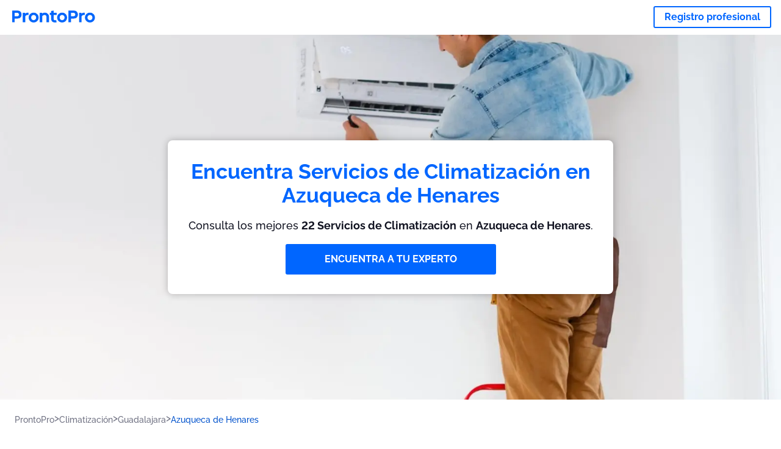

--- FILE ---
content_type: text/html; charset=utf-8
request_url: https://prontopro.es/azuqueca-de-henares-climatizacion
body_size: 133346
content:
<!doctype html><html lang="es-ES"><head><meta charset="utf-8"><title>Top 40 Servicios de Climatización en Azuqueca de Henares</title><base href="/"><meta name="viewport" content="width=device-width,initial-scale=1"><link rel="canonical" href="https://prontopro.es/azuqueca-de-henares-climatizacion"><link rel="preload" as="image" id="preload" href="https://cdn.armut.com/images/services/109203-climatizacion.jpeg?v=1768378953504" imagesrcset="https://cdn.armut.com/images/services/mobile/109203-climatizacion.jpeg?v=1768378953504 480w, https://cdn.armut.com/images/services/109203-climatizacion.jpeg?v=1768378953504 800w"><link rel="preconnect" href="https://cdn.armut.com"><link rel="stylesheet" href="https://cdn.armut.com/css/fontawesome.css"><link rel="preconnect" href="https://dev.visualwebsiteoptimizer.com"><script id="vwoCode">window._vwo_code||function(){var e=747326,t=!1,n=window,i=document,o=i.querySelector("#vwoCode"),r="_vwo_"+e+"_settings",s={};try{var a=JSON.parse(localStorage.getItem("_vwo_"+e+"_config"));s=a&&"object"==typeof a?a:{}}catch(e){}var c="session"===s.stT?n.sessionStorage:n.localStorage;code={use_existing_jquery:function(){return"undefined"!=typeof use_existing_jquery?use_existing_jquery:void 0},library_tolerance:function(){return"undefined"!=typeof library_tolerance?library_tolerance:void 0},settings_tolerance:function(){return s.sT||2e3},hide_element_style:function(){return"{"+(s.hES||"opacity:0 !important;filter:alpha(opacity=0) !important;background:none !important")+"}"},hide_element:function(){return"string"==typeof s.hE?s.hE:"body"},getVersion:function(){return 2},finish:function(){if(!t){t=!0;var e=i.getElementById("_vis_opt_path_hides");e&&e.parentNode.removeChild(e)}},finished:function(){return t},load:function(e){var t=this.getSettings(),o=i.createElement("script");t?(o.textContent=t,i.getElementsByTagName("head")[0].appendChild(o),n.VWO&&!VWO.caE||(c.removeItem(r),this.load(e))):(o.fetchPriority="high",o.src=e,o.type="text/javascript",o.onerror=function(){_vwo_code.finish()},i.getElementsByTagName("head")[0].appendChild(o))},getSettings:function(){try{var e=c.getItem(r);if(!e)return;return e=JSON.parse(e),Date.now()>e.e?void c.removeItem(r):e.s}catch(e){return}},init:function(){if(!(i.URL.indexOf("__vwo_disable__")>-1)){var t=this.settings_tolerance();n._vwo_settings_timer=setTimeout((function(){_vwo_code.finish(),c.removeItem(r)}),t);var s=i.currentScript,a=i.createElement("style"),d=this.hide_element(),_=s&&!s.async&&d?d+this.hide_element_style():"",u=i.getElementsByTagName("head")[0];a.setAttribute("id","_vis_opt_path_hides"),o&&a.setAttribute("nonce",o.nonce),a.setAttribute("type","text/css"),a.styleSheet?a.styleSheet.cssText=_:a.appendChild(i.createTextNode(_)),u.appendChild(a),this.load("https://dev.visualwebsiteoptimizer.com/j.php?a="+e+"&u="+encodeURIComponent(i.URL)+"&vn=2")}}},n._vwo_code=code,code.init()}()</script><style ng-app-id="ng">.carousel-flickity:focus{outline:0}.carousel-flickity{overflow:hidden}.carousel-flickity .flickity-button{border:none;background:0 0;width:32px;height:35px;opacity:.4;position:absolute;top:calc(50% - 16px)}.carousel-flickity .flickity-button[disabled]{display:none}.carousel-flickity .previous{left:-22px}.carousel-flickity .next{right:-22px}.carousel-flickity .flickity-slider{height:100%}.flickity-page-dots{position:absolute;width:100%;bottom:-32px;padding:0;margin:0;list-style:none;text-align:center;line-height:1}.flickity-page-dots .dot{display:inline-block;width:10px;height:10px;margin:0 8px;background:#333;border-radius:50%;opacity:.25;cursor:pointer}.flickity-page-dots .dot.is-selected{opacity:1}body,html{height:100%;min-height:100%}body{margin:0;padding:0;font-variant-numeric:lining-nums;color:#111321!important;-webkit-font-smoothing:antialiased;-moz-osx-font-smoothing:grayscale;font-feature-settings:"kern";font-kerning:normal;font-variant-ligatures:common-ligatures;text-rendering:optimizeLegibility;line-height:normal;letter-spacing:normal}button,input,optgroup,select,textarea{color:inherit}input[type=email],input[type=number],input[type=password],input[type=tel],input[type=text],textarea{-webkit-appearance:none}ul{padding:0}a{text-decoration:none}*,:after,:before{box-sizing:border-box}*{font-family:Roboto,Raleway,Helvetica,Arial,sans-serif}h1,h2,h3,h4,p{margin:0}.button,.button__cta,.button__join-us{text-decoration:none;background:0 0;display:inline-block;text-align:center;white-space:nowrap;vertical-align:middle;-webkit-user-select:none;user-select:none;border:none;outline:0;cursor:pointer}.button:hover,.button__cta:hover,.button__join-us:hover{outline:0}.button__cta,.button__primary{text-transform:none;background-color:#06f;color:#fff!important;font-weight:700;font-size:14px;border-radius:3px;line-height:18px}.button__cta:active,.button__cta:hover,.button__primary:active,.button__primary:hover{background-color:#0052cc}.button__cta:focus,.button__primary:focus{outline:0}.button__cta:disabled,.button__primary:disabled{opacity:.2}.button__join-us,.button__secondary{text-transform:none;background-color:#f8f8f8;color:#111321!important;font-weight:700;font-size:14px;border-radius:3px;line-height:18px}.button__join-us:hover,.button__secondary:hover{background-color:#ebebeb}.button__join-us:active,.button__secondary:active{background-color:#e3e4e6}.button__join-us:focus,.button__secondary:focus{outline:0}.button__join-us:disabled,.button__secondary:disabled{opacity:.2}.button__tertiary{text-transform:none;background-color:transparent;color:#111321!important;font-weight:700;font-size:14px;border-radius:3px;line-height:18px}.button__tertiary:hover{background-color:#ebebeb}.button__tertiary:active{background-color:#e3e4e6}.button__tertiary:focus{outline:0}.button__tertiary:disabled{opacity:.2}.button__primary-destructive{text-transform:none;background-color:#da1e37;color:#fff!important;font-weight:700;font-size:14px;border-radius:3px;line-height:18px}.button__primary-destructive:hover{background-color:#b91933}.button__primary-destructive:active{background-color:#be3317}.button__primary-destructive:focus{outline:0}.button__primary-destructive:disabled{opacity:.2}.button__secondary-destructive{text-transform:none;background-color:#f8f8f8;color:#be3317!important;font-weight:700;font-size:14px;border-radius:3px;line-height:18px}.button__secondary-destructive:hover{background-color:#ebebeb}.button__secondary-destructive:active{background-color:#e3e4e6}.button__secondary-destructive:focus{outline:0}.button__secondary-destructive:disabled{opacity:.2}.button__icon{border:none;background:0 0;padding:0;margin:0;cursor:pointer}.button__icon:focus{outline:0}.button__link{background:0 0;border:none;color:#01044d;font-size:16px;outline:0;cursor:pointer;padding:0}.button__link--bold{font-weight:700}.button__link--small{font-size:12px}.button__rounded{font-weight:700;font-size:12px;padding:8px 16px;line-height:1;width:auto;background-color:#f8f8f8;color:#01044d!important;border-radius:20px}.button__rounded:active,.button__rounded:hover{background-color:#f3f3f3}.button__rounded:focus{outline:0}.button__rounded:disabled{opacity:.2}.button--very-small{font-weight:700;font-size:10px;line-height:14px}.button--small{font-weight:700;font-size:12px;line-height:16px}.button--medium{font-weight:700;font-size:14px;line-height:18px}.button--big,.button__cta,.button__join-us{font-weight:700;font-size:16px;line-height:20px}.button--padding-very-small{padding:2px 12px}.button--padding-small{padding:4px 16px}.button--padding-medium{padding:8px 32px}.button--padding-big,.button__cta,.button__join-us{padding:13px 64px}.button__be-pro{font-weight:700;font-size:16px;border-radius:3px;padding:8px 16px;line-height:1;width:auto;background-color:transparent;color:#06f!important;border:2px solid #06f}.button__be-pro:hover{background-color:transparent}.button__be-pro:active{background-color:#0052cc}.button__be-pro:focus{outline:0}.button__be-pro:disabled{opacity:.2}.button__be-pro:hover{border:2px solid #06f}.button__join-us{width:100%;padding-left:0;padding-right:0}.button__cta{white-space:initial}@media (max-width:1023.98px){.button__cta{width:100%;padding-left:0;padding-right:0}.button__cta--hero{width:calc(100% - 71px)}}@media (min-width:768px){.button__cta--hero{max-width:247px}}@media (min-width:1024px){.button__cta:not(.button__cta--hero){width:100%;padding-left:0;padding-right:0}.button__cta--hero{font-size:16px;line-height:24px;max-width:none}}.manuel-content .read-more{position:absolute;background:0 0;border:none;bottom:24px;right:24px;z-index:2;color:#168f43;font-size:16px;font-weight:700;padding:0;cursor:pointer}.manuel-content .read-more:after{content:"";background:url(https://cdn.armut.com/images/seo-pages/chevron.svg) no-repeat left;width:18px;height:9px;display:inline-block;margin-left:5px}.manuel-content__title{font-weight:700;font-size:18px;position:relative;margin:0 0 32px}.manuel-content__title:before{content:" ";width:100px;height:2px;background-color:#06f;display:block;position:absolute;bottom:-15px}.manuel-content__container{line-height:22px;box-shadow:0 15px 35px #343a4314,0 5px 15px #00000014,0 0 2px #0000001a;border-radius:6px;padding:16px 16px 32px;margin-top:16px;position:relative;background-color:#fff}.manuel-content__container:not(.long){overflow:hidden}.manuel-content__container.long{height:auto}.manuel-content__container.long .read-more{display:none}.manuel-content__container.long:after{display:none}.manuel-content p{margin-bottom:16px}@media (max-width:1023.98px){.manuel-content__bg{position:relative}.manuel-content__bg:before{content:" ";background:url(https://cdn.armut.com/images/seo-pages/curve.svg) no-repeat top left #d9f4e0;background-size:contain;position:absolute;width:100%;height:100%;opacity:.5;top:0;left:0}}@media (min-width:768px){.manuel-content .read-more{bottom:24px;right:unset;left:0}.manuel-content__container{box-shadow:none;padding:0;margin-top:40px;font-size:18px;line-height:28px}.manuel-content__title{font-size:28px}.manuel-content__title:before{content:" ";width:140px}}@font-face{font-family:Raleway;font-style:normal;font-display:swap;font-weight:500;src:url(https://cdn.armut.com/javascript/angular/seo/raleway-v19-latin-ext_latin-500.woff2) format("woff2")}@font-face{font-family:Raleway;font-style:normal;font-display:swap;font-weight:700;src:url(https://cdn.armut.com/javascript/angular/seo/raleway-v19-latin-ext_latin-700.woff2) format("woff2")}.flickity-page-dots .dot{width:40px;margin:0;background-color:#c5c6cd;height:1px;opacity:1;border-radius:0;vertical-align:middle}.flickity-page-dots .dot.is-selected{background-color:#06f;height:3px;border-radius:2px}.flickity-slider{min-height:100%}</style><style ng-app-id="ng">.seo-links__title{font-size:18px;line-height:28px;font-weight:700;margin-bottom:16px}.seo-links__title--sub{font-size:16px;line-height:24px;font-weight:700;color:#01044d;display:inline-block;margin-bottom:8px}.seo-links__item{font-size:14px;line-height:21px;font-weight:700;color:#01044d;display:block;margin-bottom:8px}.seo-links__item:visited{color:#06f}.seo-section__header{font-size:18px;line-height:20px}@media (min-width:1024px){.seo-section__header{font-size:28px;line-height:32px}}.container{width:100%;padding-right:12px;padding-left:12px;margin-right:auto;margin-left:auto}@media (min-width:1024px){.container{max-width:968px}}@media (min-width:1440px){.container{max-width:1024px}}@media (min-width:1768px){.container{max-width:1440px}}.row{display:flex;flex-wrap:wrap;margin-right:-12px;margin-left:-12px}@media (max-width:1023.98px){.row-sm-reverse{flex-wrap:wrap-reverse}}.row>[class^=col-]{padding-top:.75rem;padding-bottom:.75rem;position:relative;width:100%;padding-right:12px;padding-left:12px}.row.center{justify-content:center}.col-4{flex:0 0 33.333333%;max-width:33.333333%}.col-6{flex:0 0 50%;max-width:50%}.col-10{flex:0 0 83.333333%;max-width:83.333333%}.col-11{flex:0 0 auto;max-width:91.66666667%}.col-12{flex:0 0 100%;max-width:100%}@media (min-width:768px){.col-sm-3{flex:0 0 25%;max-width:25%}}@media (min-width:768px){.col-sm-10{flex:0 0 80.3%;max-width:80.3%}}@media (min-width:1024px){.col-md-4{flex:0 0 33.333333%;max-width:33.333333%}.col-md-6{flex:0 0 50%;max-width:50%}.col-md-8{flex:0 0 66.666667%;max-width:66.666667%}.col-md-10{flex:0 0 83.333333%;max-width:83.333333%}}.align-self-center{align-self:center}.align-self-bottom{align-self:flex-end}.flex-col-align-center{display:flex;flex-direction:column;align-items:center}.display-none{display:none}@media (min-width:1024px){.display-fl-md{display:flex}}@media (min-width:1024px){.display-bl-md{display:block}}#sticky{top:0;display:none;position:fixed;left:0;z-index:1;width:100%;background-color:#fff}#sticky-mobile{display:none;position:fixed;left:0;z-index:1;width:100%;background-color:#fff;bottom:0;padding:16px}app-breadcrumb{display:block;margin:0 0 4px 16px}@media (min-width:1024px){app-breadcrumb{margin:24px 0 0 24px}}.cta-desktop{display:none}@media (min-width:1024px){.cta-desktop{display:block;background-color:#fff;padding:32px 8px}}.cta-mobile{background-color:#fff;padding:32px 0}@media (min-width:1024px){.cta-mobile{display:none}}.cta-mobile button~a{margin-top:16px}.seo-links{display:block;margin-bottom:32px;max-height:190px;overflow:hidden}@media (max-width:1439.98px){.seo-links{text-align:center}}@media (min-width:1024px){.seo-links{background-color:#f8f8f8;border-radius:3px;padding:16px;overflow:initial;max-height:initial}}</style><meta name="description" content="Encuentra a los mejores Servicios de Climatización en Azuqueca de Henares: consulta opiniones, disponibilidad y contactalos fácilmente."><style ng-app-id="ng">app-header{padding:4px 16px;z-index:1;justify-content:space-between;align-items:center;display:flex;background-color:#fff}.logo{display:inline-block;padding:4px}</style><style ng-app-id="ng">app-hero{display:block;width:100%}.hero{display:flex;flex-direction:column;align-items:center;position:relative;text-align:center;min-height:400px;margin-bottom:60px}.hero__description{position:absolute;background-color:#fff;border-radius:8px;padding:28px;text-align:center;bottom:-50px;z-index:2;margin:0 28px;box-shadow:0 15px 35px #343a4314,0 5px 15px #00000014,0 0 2px #0000001a}@media (max-width:767.98px){.hero__description .button__primary{padding-left:0;padding-right:0;width:100%}}.hero__description__title{font-size:20px;line-height:24px;margin:0;color:#06f}.hero__description__detail{font-size:14px;line-height:22px;margin:16px 0}.hero__image{position:absolute;top:0;left:0;width:100%;height:100%;max-height:312px;z-index:1;align-items:flex-start;display:flex}.hero__image img{object-fit:cover;height:100%;width:100%}@media (min-width:768px){.hero{display:flex;justify-content:center;align-items:center;min-height:312px;margin-bottom:30px}.hero--image{align-items:unset}.hero__description{position:static;bottom:unset;margin:0}}@media (min-width:1024px){.hero{min-height:598px;margin-bottom:0}.hero__image{max-height:none}.hero__description{max-width:730px;box-shadow:0 0 12px #00000040;padding:32px}.hero__description__title{font-size:34px;line-height:39px}.hero__description__detail{font-size:18px;line-height:28px}.hero__description--sticky{position:fixed;top:15px}}@media (min-width:1440px){.hero{min-height:544px}}</style><style ng-app-id="ng">app-breadcrumb[_ngcontent-ng-c1657238851]{display:block}.breadcrumb[_ngcontent-ng-c1657238851]{display:flex;column-gap:6px;margin:0}@media (min-width:1024px){.breadcrumb.has-bg[_ngcontent-ng-c1657238851]{background-color:#f3f3f3;padding:8px 32px}}.breadcrumb[_ngcontent-ng-c1657238851] li[_ngcontent-ng-c1657238851]{display:inline-block}.breadcrumb[_ngcontent-ng-c1657238851] li[_ngcontent-ng-c1657238851] a[_ngcontent-ng-c1657238851]{font-size:12px;line-height:18px;display:flex;align-items:center;column-gap:6px;color:#6e7081}.breadcrumb[_ngcontent-ng-c1657238851] li[_ngcontent-ng-c1657238851] a[_ngcontent-ng-c1657238851]:after{content:" > ";position:relative;top:-2px;display:inline-block;color:#6e7081;font-size:16px;margin:0}.breadcrumb[_ngcontent-ng-c1657238851] li[_ngcontent-ng-c1657238851]:last-child a[_ngcontent-ng-c1657238851]{color:#0052cc}.breadcrumb[_ngcontent-ng-c1657238851] li[_ngcontent-ng-c1657238851]:last-child a[_ngcontent-ng-c1657238851]:after{display:none}@media (min-width:768px){.breadcrumb[_ngcontent-ng-c1657238851] li[_ngcontent-ng-c1657238851] a[_ngcontent-ng-c1657238851]{font-size:14px;line-height:18px}}</style><style ng-app-id="ng">footer{background-color:#2d3049;color:#fff;padding:16px 0;margin-top:16px}.footer{font-size:12px;line-height:16px}.footer__title{margin-bottom:16px}.footer__link-item{color:#fff;display:block;margin:8px 0}.footer__link-item:hover,.footer__link-item:visited{color:#fff}</style><style ng-app-id="ng">app-services[_ngcontent-ng-c373390194]{display:block}@media (min-width:768px){.why[_ngcontent-ng-c373390194]{padding:32px 16px}}.service-types[_ngcontent-ng-c373390194]{display:flex;flex-wrap:wrap;justify-content:space-between;color:#fff;font-size:14px;line-height:18px;font-weight:700}@media (min-width:768px){.service-types[_ngcontent-ng-c373390194]{font-size:12px;line-height:16px}}.service-types__item[_ngcontent-ng-c373390194]{display:flex;width:calc(50% - 10px);height:70px;max-width:162px;border-radius:4px;background-repeat:no-repeat;background-size:cover;padding:4px;align-items:flex-end;margin-bottom:46px}@media (min-width:768px){.service-types__item[_ngcontent-ng-c373390194]{width:162px;margin-bottom:30px}}service-types[_ngcontent-ng-c373390194]{--bg-pos-classic-swedish:50% center;--bg-pos-neck-and-back:60% center;--bg-pos-relaxed:40% center;--bg-pos-anti-stress:60% center;--bg-pos-deep-tissue:40% center;--bg-pos-thai:85% center;--bg-pos-aromatherapy:50% center;--bg-pos-foot-reflexology:90% center;--bg-pos-cellulite:60% center;--bg-pos-sports:50% center}</style><style ng-app-id="ng">[_nghost-ng-c3908937763]{display:flex;flex-wrap:wrap;flex:1 100%;row-gap:20px;column-gap:12px;--icon-width:40px;--icon-height:42px}@media (min-width:768px){[_nghost-ng-c3908937763]{--icon-width:50px;--icon-height:47px;row-gap:24px}}.why__header[_ngcontent-ng-c3908937763]{width:100%;text-align:center}@media (min-width:768px){.why__header[_ngcontent-ng-c3908937763]{margin:32px 0 20px}}.reason-list[_ngcontent-ng-c3908937763]{list-style:none;margin:0;display:flex;flex-direction:column;row-gap:16px;width:100%}.reason-list__item[_ngcontent-ng-c3908937763]{display:flex;flex-direction:column;align-items:center;row-gap:16px;background-color:#f8f8f8;border-radius:12px;padding:16px 32px}.reason-list__item-text[_ngcontent-ng-c3908937763]{font-size:14px;line-height:22px;text-align:center;color:#111321;display:flex;flex-direction:column;row-gap:4px}.reason-list__item-text[_ngcontent-ng-c3908937763] b[_ngcontent-ng-c3908937763]{font-size:24px;line-height:28px}@media (min-width:768px){.reason-list[_ngcontent-ng-c3908937763]{display:grid;grid-template-columns:repeat(4,1fr);grid-template-rows:1fr;column-gap:24px}.reason-list[_ngcontent-ng-c3908937763] li[_ngcontent-ng-c3908937763]:first-child:nth-last-child(2){grid-column:2}.reason-list__item[_ngcontent-ng-c3908937763]{font-size:16px;line-height:24px;padding:28px 0;background-color:transparent;row-gap:12px}.reason-list__item[_ngcontent-ng-c3908937763] b[_ngcontent-ng-c3908937763]{font-size:34px;line-height:40px}}@media (min-width:1440px){.reason-list[_ngcontent-ng-c3908937763]{column-gap:56px}}.guarantee[_ngcontent-ng-c3908937763]{display:flex;grid-column-start:1;grid-column-end:5;flex-direction:row;column-gap:28px;padding:24px 28px;border-top:1.5px solid #d9e7d9;border-bottom:1.5px solid #d9e7d9;border-radius:0;--icon-width:36px;--icon-height:36px}.guarantee__description[_ngcontent-ng-c3908937763]{flex-grow:1;flex-shrink:1;flex-basis:0;font-size:14px;line-height:22px;color:#111321}</style><style ng-app-id="ng">[_nghost-ng-c3364205910]{display:block}</style><style ng-app-id="ng">.best-pros__title[_ngcontent-ng-c3097286574]{margin:16px 0;text-align:center;padding:0 12px}@media (min-width:768px){.best-pros__title[_ngcontent-ng-c3097286574]{margin:64px auto 32px}}@media (min-width:768px){.best-pros__title[_ngcontent-ng-c3097286574]{padding:0;margin:0 auto 32px}}@media (min-width:1024px){.best-pros__title[_ngcontent-ng-c3097286574]{text-align:initial}}.comments[_ngcontent-ng-c3097286574]{background-color:#f8f8f8;padding:16px 0 0}.comments__title[_ngcontent-ng-c3097286574]{text-align:center;margin-bottom:24px}@media (min-width:1024px){.comments__title[_ngcontent-ng-c3097286574]{font-size:28px;line-height:32px}}</style><style ng-app-id="ng">[_nghost-ng-c207561922]{display:block}</style><style ng-app-id="ng">[_nghost-ng-c3970172407]{width:var(--icon-width,initial);height:var(--icon-height,initial)}svg[_ngcontent-ng-c3970172407]{width:100%;height:100%}</style><style ng-app-id="ng">[_nghost-ng-c4011191022]{width:var(--icon-width,initial);height:var(--icon-height,initial)}svg[_ngcontent-ng-c4011191022]{width:100%;height:100%}</style><style ng-app-id="ng">.how-it-works{text-align:center}.how-it-works__title{font-weight:700;font-size:24px;line-height:28px;margin:16px 0}@media (min-width:1024px){.how-it-works__title{font-size:28px;line-height:33px}}@media (min-width:768px){.how-it-works__title{margin:60px auto 32px}}.how-it-works__text{padding:16px}.how-it-works__item{font-size:18px;line-height:24px;font-weight:700}.how-it-works__description{font-size:16px;line-height:24px}.how-it-works__image img{width:164px;margin:0 auto}.seo-section__header{font-size:18px;line-height:20px}@media (min-width:1024px){.seo-section__header{font-size:28px;line-height:32px}}how-it-works{display:block;padding:0 12px}.how-it-works__image{display:flex;align-items:center;justify-content:center;width:160px;height:160px;border-radius:50%;background-color:#f8f8f8}.how-it-works__image .message-bubbles{width:78px;height:78px}.how-it-works__image .credit-card{width:82px;height:75px}.how-it-works__image .scale{width:95px;height:94px}.how-it-works__image .thumbs-up{width:80px;height:80px}@media (min-width:1024px){.how-it-works .message-bubbles{width:82px;height:82px}.how-it-works .scale{width:106px;height:106px}.how-it-works .credit-card{width:86px;height:79px}.how-it-works .thumbs-up{width:69px;height:69px}}</style><style ng-app-id="ng">[_nghost-ng-c1157143673]{width:var(--icon-width,initial);height:var(--icon-height,initial)}svg[_ngcontent-ng-c1157143673]{width:100%;height:100%}</style><style ng-app-id="ng">[_nghost-ng-c3428779544]{width:var(--icon-width,initial);height:var(--icon-height,initial)}svg[_ngcontent-ng-c3428779544]{width:100%;height:100%}</style><style ng-app-id="ng">.similar-services[_ngcontent-ng-c3931206374]{padding-top:16px}.similar-services__title[_ngcontent-ng-c3931206374]{margin-bottom:32px}.similar-services__list[_ngcontent-ng-c3931206374]{display:flex;flex-direction:column;row-gap:12px;margin-bottom:8px}.similar-services__item[_ngcontent-ng-c3931206374]{font-size:14px;line-height:18px;margin:0}@media (min-width:1024px){.similar-services__title[_ngcontent-ng-c3931206374]{margin:32px 0 44px;text-align:center}.similar-services__list[_ngcontent-ng-c3931206374]{flex-direction:row;column-gap:80px;justify-content:center}.similar-services__list.grid[_ngcontent-ng-c3931206374]{display:grid;grid-template-columns:repeat(3,1fr);row-gap:32px}.similar-services__list.flex-col[_ngcontent-ng-c3931206374]{flex-direction:column;row-gap:32px}.similar-services__item[_ngcontent-ng-c3931206374]{font-size:18px;line-height:20.88px;margin:0;text-align:center}}@media (max-width:1439.98px){.similar-services[_ngcontent-ng-c3931206374]{text-align:center}}</style><style ng-app-id="ng">[_nghost-ng-c1718937569]{width:var(--icon-width,initial);height:var(--icon-height,initial)}svg[_ngcontent-ng-c1718937569]{width:100%;height:100%}</style><style ng-app-id="ng">[_nghost-ng-c607147422]{display:inline-block;width:var(--icon-width,initial);height:var(--icon-height,initial)}svg[_ngcontent-ng-c607147422]{width:100%;height:100%}@media (max-width:768px){svg.price-comments[_ngcontent-ng-c607147422]{width:15px;height:14px;margin-right:6px}}@media (min-width:768px){svg.price-comments[_ngcontent-ng-c607147422]{margin-right:6px}}</style><style ng-app-id="ng">[_nghost-ng-c1042836048]{width:var(--icon-width,initial);height:var(--icon-height,initial)}svg[_ngcontent-ng-c1042836048]{width:100%;height:100%}</style><style ng-app-id="ng">[_nghost-ng-c3255838202]{width:var(--icon-width,initial);height:var(--icon-height,initial)}svg[_ngcontent-ng-c3255838202]{width:100%;height:100%}</style><style ng-app-id="ng">app-pro-card{display:flex;justify-content:space-between;width:100%;margin-bottom:32px}app-pro-card a,app-pro-card a:focus,app-pro-card a:hover,app-pro-card a:visited{color:#111321}app-pro-card .button__link{font-size:12px;line-height:14px}app-pro-card p{font-size:14px;line-height:18px}.pro-card__photo{border:#e3e4e6;border-radius:50%;width:58px;height:58px;max-width:58px}@media (min-width:1024px){.pro-card__photo{width:80px;height:80px;max-width:80px}}.pro-card__photo.callAngularApps{cursor:pointer}.pro-card__detail{width:calc(100% - 70px)}@media (min-width:1024px){.pro-card__detail{width:calc(100% - 96px)}}.pro-card__name{font-size:18px;line-height:24px;font-weight:700}.pro-card__name.callAngularApps{cursor:pointer}.pro-card__date,.pro-card__place{font-weight:400;font-size:12px;line-height:14px}@media (min-width:1024px){.pro-card__date,.pro-card__place{font-size:14px;line-height:18px}}.pro-card__place{margin:2px 0 4px}.pro-card__info{margin-bottom:16px;word-break:break-word}.pro-card__button{background:0 0;border:none;cursor:pointer}</style><style ng-app-id="ng">.seo-section__header{font-size:18px;line-height:20px}@media (min-width:1024px){.seo-section__header{font-size:28px;line-height:32px}}app-faq{display:block}app-faq h2{text-align:center}app-faq ul{list-style:none}.faq{font-size:14px;line-height:22px}.faq__question{display:block;margin-bottom:8px}.faq__qa-set{margin-bottom:16px}</style><link rel="apple-touch-icon" sizes="57x57" href="https://cdn.armut.com/images/themes/prontopro/favicon-57x57.png">
<link rel="apple-touch-icon" sizes="60x60" href="https://cdn.armut.com/images/themes/prontopro/favicon-60x60.png">
<link rel="apple-touch-icon" sizes="72x72" href="https://cdn.armut.com/images/themes/prontopro/favicon-72x72.png">
<link rel="apple-touch-icon" sizes="76x76" href="https://cdn.armut.com/images/themes/prontopro/favicon-76x76.png">
<link rel="apple-touch-icon" sizes="114x114" href="https://cdn.armut.com/images/themes/prontopro/favicon-114x114.png">
<link rel="apple-touch-icon" sizes="120x120" href="https://cdn.armut.com/images/themes/prontopro/favicon-120x120.png">
<link rel="apple-touch-icon" sizes="144x144" href="https://cdn.armut.com/images/themes/prontopro/favicon-144x144.png">
<link rel="icon" type="image/png" href="https://cdn.armut.com/images/themes/prontopro/favicon-96x96.png" sizes="96x96">
<meta name="msapplication-TileColor" content="#00a300">
<meta name="msapplication-TileImage" content="https://cdn.armut.com/images/themes/prontopro/favicon-144x144.png">
<style>
  body #iubenda-cs-banner .iubenda-cs-content {
    border-top: 1px solid #585965 !important
  }

  @media (min-width: 992px) {
    body #iubenda-cs-banner.iubenda-cs-default .iubenda-cs-rationale {
      margin: 0 auto !important
    }
  }

  body #iubenda-cs-banner .iubenda-banner-content {
    padding: 4px 16px !important
  }

  @media (min-width: 640px) {
    body #iubenda-cs-banner .iubenda-banner-content div:nth-child(1) {
      margin-top: 4px !important
    }
  }

  body #iubenda-cs-banner .iubenda-cs-opt-group {
    margin: 4px 8px !important
  }

  body #iubenda-cs-banner .iubenda-cs-opt-group button {
    padding: 4px 16px !important
  }

  @media (max-width: 639px) {
    body #iubenda-cs-banner .iubenda-cs-opt-group button {
      margin: 2px 3px !important;
      padding: 2px 20px !important
    }
  }
</style>
<script type="text/javascript">
  var _iub = _iub || [];
  _iub.csConfiguration = { "askConsentAtCookiePolicyUpdate": true, "cookiePolicyInOtherWindow": true, "lang": "es", "perPurposeConsent": true, "siteId": 3547128, "whitelabel": false, "cookiePolicyId": 46512748, "cookiePolicyUrl": "https://prontopro.es/privacy", "banner": { "acceptButtonColor": "#06f", "acceptButtonDisplay": true, "backgroundColor": "#FFFFFF", "closeButtonDisplay": false, "customizeButtonColor": "#06f", "customizeButtonDisplay": true, "fontSizeBody": "10px", "listPurposes": true, "linksColor": "#000000", "position": "bottom", "rejectButtonColor": "#06f", "rejectButtonDisplay": true, "showTitle": false, "textColor": "#000000" } };
</script>
<script type="text/javascript" src="https://cs.iubenda.com/autoblocking/3547128.js"></script>
<script type="text/javascript" src="//cdn.iubenda.com/cs/iubenda_cs.js" charset="UTF-8" async></script>
<!-- Data Layer Setup for GTM-->
<script>
  window.dataLayer = window.dataLayer || [];
</script>
<!-- End Data Layer Setup for GTM-->

<!-- Google Tag Manager -->
<script>
  (function (w, d, s, l, i) {
    w[l] = w[l] || [];
    w[l].push({
      'gtm.start': new Date().getTime(),
      event: 'gtm.js'
    });
    var f = d.getElementsByTagName(s)[0],
      j = d.createElement(s),
      dl = l != 'dataLayer' ? '&l=' + l : '';
    j.async = true;
    j.src = 'https://www.googletagmanager.com/gtm.js?id=' + i + dl;
    f.parentNode.insertBefore(j, f);
  })(window, document, 'script', 'dataLayer', 'GTM-MGK6SF77');
</script>
<!-- End Google Tag Manager -->
</head>

<body>
  <!-- Google Tag Manager (noscript) -->
  <noscript>
    <iframe src="https://www.googletagmanager.com/ns.html?id=GTM-MGK6SF77" height="0" width="0"
      style="display:none;visibility:hidden"></iframe>
  </noscript>
  <!-- End Google Tag Manager (noscript) --><app-root ng-version="16.2.12" ng-server-context="ssg"><router-outlet></router-outlet><app-service-factory><input id="serviceId" type="hidden" value="109203"><input id="arealevel1id" type="hidden" value="34780"><input id="arealevel2id" type="hidden" value="1004033"><input id="serviceName" type="hidden" value="Climatización"><input id="serviceImageUrl" type="hidden" value="109203-climatizacion.jpeg"><input id="bm" type="hidden" value="1"><input id="configurationUrl" type="hidden" value="https://configuration.armut.com/"><input id="cobUrl" type="hidden" value="https://cdn.armut.com/javascript/angular/CustomerOnboarding/"><input id="cobLanguageUrl" type="hidden" value="es-ES"><input id="countryId" type="hidden" value="16"><input id="collectorHost" type="hidden" value="c.prontopro.es"><input id="countryCode" type="hidden" value="ES"><app-header data-testid="seo-header"><a class="logo" href="https://prontopro.es"><img height="100%" loading="lazy" width="136" class="js-sentinel-button" alt="https://prontopro.es" src="https://cdn.armut.com/images/themes/prontopro/logo-negative.png" data-buttonname="SEOS2_topLeftLogo_homepage"></a><a data-testid="seo-key-element" type="button" class="button button__be-pro js-sentinel-button" href="https://prontopro.es/prosignup-109203" title="Registro profesional" data-buttonname="SEOS2_topRightProSignup_proSignupWid">Registro profesional</a></app-header><app-hero data-testid="seo-service-hero"><div class="hero" title="Climatización"><picture class="hero__image"><source media="(max-width: 479px)" srcset="https://cdn.armut.com/images/services/mobile/109203-climatizacion.jpeg?v=1768378953504"><source media="(max-width: 920px)" srcset="https://cdn.armut.com/images/services/109203-climatizacion.jpeg?v=1768378953504"><source media="(max-width: 1400px)" srcset="https://cdn.armut.com/images/services/desktop/109203-climatizacion.jpeg?v=1768378953504"><source media="(min-width: 1400px)" srcset="https://cdn.armut.com/images/services/desktop-large/109203-climatizacion.jpeg?v=1768378953504"><img alt="Climatización" src="https://cdn.armut.com/images/services/109203-climatizacion.jpeg?v=1768378953504"></picture><div id="hero__description" class="hero__description"><h1 data-testid="seo-key-element" class="hero__description__title">Encuentra Servicios de Climatización en Azuqueca de Henares</h1><p data-testid="seo-key-element" class="hero__description__detail">Consulta los mejores <b>22 Servicios de Climatización</b> en <b>Azuqueca de Henares</b>.</p><button data-testid="seo-key-element" type="button" class="callAngularApps button__cta button__cta--hero js-sentinel-button" data-buttonname="SEOS2_stickyWeb_COB" data-url="/quote/climatizacion/109203/1">ENCUENTRA A TU EXPERTO</button></div></div></app-hero><app-breadcrumb data-testid="seo-breadcrumb" _nghost-ng-c1657238851=""><ul _ngcontent-ng-c1657238851="" itemscope itemtype="http://schema.org/BreadcrumbList" class="breadcrumb"><li _ngcontent-ng-c1657238851="" itemprop="itemListElement" itemscope itemtype="http://schema.org/ListItem"><a _ngcontent-ng-c1657238851="" itemprop="item" title="ProntoPro" href="https://prontopro.es"><span _ngcontent-ng-c1657238851="" itemprop="name" class="js-sentinel-button" data-buttonname="SEOS2_breadcrumb_homepage">ProntoPro</span></a><meta _ngcontent-ng-c1657238851="" itemprop="position" content="1"></li><li _ngcontent-ng-c1657238851="" itemprop="itemListElement" itemscope itemtype="http://schema.org/ListItem"><a _ngcontent-ng-c1657238851="" itemprop="item" title="Climatización" href="https://prontopro.es/climatizacion"><span _ngcontent-ng-c1657238851="" itemprop="name" class="js-sentinel-button" data-buttonname="SEOS2_breadcrumb_SEOS">Climatización</span></a><meta _ngcontent-ng-c1657238851="" itemprop="position" content="2"></li><li _ngcontent-ng-c1657238851="" itemprop="itemListElement" itemscope itemtype="http://schema.org/ListItem"><a _ngcontent-ng-c1657238851="" itemprop="item" title="Guadalajara" href="https://prontopro.es/guadalajara-climatizacion"><span _ngcontent-ng-c1657238851="" itemprop="name" class="js-sentinel-button" data-buttonname="SEOS2_breadcrumb_SEOS1">Guadalajara</span></a><meta _ngcontent-ng-c1657238851="" itemprop="position" content="3"></li><li _ngcontent-ng-c1657238851="" itemprop="itemListElement" itemscope itemtype="http://schema.org/ListItem"><a _ngcontent-ng-c1657238851="" itemprop="item" style="pointer-events:none;cursor:default"><span _ngcontent-ng-c1657238851="" itemprop="name">Azuqueca de Henares</span></a><meta _ngcontent-ng-c1657238851="" itemprop="position" content="4"></li></ul></app-breadcrumb><app-default-service _nghost-ng-c373390194=""><section _ngcontent-ng-c373390194="" class="why"><div _ngcontent-ng-c373390194="" class="container"><div _ngcontent-ng-c373390194="" class="row"><div _ngcontent-ng-c373390194="" class="col-12"><app-why _ngcontent-ng-c373390194="" data-testid="seo-why" _nghost-ng-c3908937763=""><h2 _ngcontent-ng-c3908937763="" class="seo-section__header why__header">¿Por qué preferir ProntoPro para Climatización en Azuqueca de Henares?</h2><ul _ngcontent-ng-c3908937763="" class="reason-list"><li _ngcontent-ng-c3908937763="" class="reason-list__item"><icon-bag _ngcontent-ng-c3908937763="" _nghost-ng-c3970172407=""><svg _ngcontent-ng-c3970172407="" xmlns="http://www.w3.org/2000/svg" viewBox="0 0 38 36" fill="none"><g _ngcontent-ng-c3970172407="" clip-path="url(#clip0_748_3454)"><path _ngcontent-ng-c3970172407="" d="M34.1758 10.2319V17.0816H22.252V15.94C22.252 14.6842 21.2764 13.6567 20.084 13.6567H17.916C16.7236 13.6567 15.748 14.6842 15.748 15.94V17.0816H3.82422V10.2319C3.82422 9.60397 4.31201 9.09024 4.9082 9.09024H33.0918C33.688 9.09024 34.1758 9.60397 34.1758 10.2319Z" fill="#0066ff"></path><path _ngcontent-ng-c3970172407="" d="M33.0918 7.18041H26.5879V6.09842C26.5879 3.12295 24.1489 0.688477 21.168 0.688477H16.832C13.8511 0.688477 11.4121 3.12295 11.4121 6.09842V7.18041H4.90821C3.11963 7.18041 1.65625 8.6411 1.65625 10.4264V32.0662C1.65625 33.8514 3.11963 35.3121 4.90821 35.3121H33.0918C34.8804 35.3121 36.3438 33.8514 36.3438 32.0662V10.4264C36.3438 8.6411 34.8804 7.18041 33.0918 7.18041ZM13.5801 6.09842C13.5801 4.31314 15.0435 2.85245 16.832 2.85245H21.168C22.9566 2.85245 24.4199 4.31314 24.4199 6.09842V7.18041H13.5801V6.09842ZM34.1758 32.0662C34.1758 32.6613 33.688 33.1482 33.0918 33.1482H4.90821C4.31201 33.1482 3.82422 32.6613 3.82422 32.0662V19.0823H15.7481V20.1643C15.7481 21.3545 16.7236 22.3283 17.916 22.3283H20.084C21.2764 22.3283 22.252 21.3545 22.252 20.1643V19.0823H34.1758V32.0662ZM17.916 20.1643V15.8363H20.084V20.1643H17.916ZM34.1758 16.9183H22.252V15.8363C22.252 14.6461 21.2764 13.6723 20.084 13.6723H17.916C16.7236 13.6723 15.7481 14.6461 15.7481 15.8363V16.9183H3.82422V10.4264C3.82422 9.83128 4.31201 9.34439 4.90821 9.34439H33.0918C33.688 9.34439 34.1758 9.83128 34.1758 10.4264V16.9183Z" fill="#111321"></path></g><defs _ngcontent-ng-c3970172407=""><clipPath _ngcontent-ng-c3970172407="" id="clip0_748_3454"><rect _ngcontent-ng-c3970172407="" width="37" height="35" fill="white" transform="translate(0.5 0.5)"></rect></clipPath></defs></svg></icon-bag><p _ngcontent-ng-c3908937763="" data-testid="seo-key-element" dynamicencapsulation="" class="reason-list__item-text">Cientos de profesionales para Climatización están listos para ofrecer el mejor servicio con la mejor calidad en Azuqueca de Henares.</p></li><li _ngcontent-ng-c3908937763="" class="reason-list__item"><icon-star _ngcontent-ng-c3908937763="" _nghost-ng-c607147422=""><svg _ngcontent-ng-c607147422="" fill="none" xmlns="http://www.w3.org/2000/svg" class="star" viewBox="0 0 19 17"><path _ngcontent-ng-c607147422="" fill-rule="evenodd" clip-rule="evenodd" d="M9.96106 1.08278C9.78864 0.676846 9.21334 0.676722 9.04074 1.08258L7.1897 5.43516C7.14613 5.5376 7.04943 5.60749 6.9385 5.61672L1.71692 6.0512C1.45126 6.07331 1.34424 6.40504 1.5469 6.57823L5.50857 9.96387C5.59405 10.0369 5.63151 10.1517 5.60559 10.2611L4.41026 15.3082C4.34911 15.5665 4.62867 15.7711 4.85632 15.6348L9.34696 12.9455C9.44188 12.8886 9.56038 12.8886 9.65529 12.9455L14.1431 15.6345C14.3707 15.7709 14.6503 15.5663 14.5892 15.3081L13.3944 10.2611C13.3685 10.1516 13.4059 10.0369 13.4914 9.96388L17.4531 6.57824C17.6558 6.40505 17.5487 6.07331 17.2831 6.05121L12.061 5.61673C11.95 5.60749 11.8533 5.53755 11.8098 5.43505L9.96106 1.08278Z" fill="#0066ff" stroke="#111321"></path></svg></icon-star><p _ngcontent-ng-c3908937763="" data-testid="seo-key-element" dynamicencapsulation="" class="reason-list__item-text">Las puntuaciones medias de miles de clientes le facilitan la elección del proveedor de servicios adecuado en Azuqueca de Henares.</p></li><li _ngcontent-ng-c3908937763="" class="reason-list__item"><icon-comment-bubbles _ngcontent-ng-c3908937763="" _nghost-ng-c1042836048=""><svg _ngcontent-ng-c1042836048="" xmlns="http://www.w3.org/2000/svg" width="24" height="24" viewBox="0 0 37 38" fill="none"><g _ngcontent-ng-c1042836048="" clip-path="url(#clip0_748_3460)"><path _ngcontent-ng-c1042836048="" d="M33.8145 0.395996H12.6865C10.7497 0.395996 9.16514 1.96571 9.16514 3.88426V12.0235H3.29624C1.35951 12.0235 -0.225098 13.5933 -0.225098 15.5118V36.4414C-0.225098 36.9065 0.0683546 37.3135 0.479178 37.4879C0.596556 37.546 0.772616 37.6041 0.948683 37.6041C1.24213 37.6041 1.53559 37.4879 1.77034 37.2553L5.76119 33.3019C5.99595 33.0694 6.28939 32.9531 6.58283 32.9531H24.3656C26.3024 32.9531 27.887 31.3834 27.887 29.4649V21.3256H30.4106C30.704 21.3256 30.9975 21.4419 31.2322 21.6744L35.2231 25.6278C35.4578 25.8603 35.7513 25.9766 36.0447 25.9766C36.2208 25.9766 36.3382 25.9766 36.5142 25.8603C36.9251 25.6859 37.2185 25.2789 37.2185 24.8138V3.88426C37.3359 1.96571 35.81 0.395996 33.8145 0.395996ZM25.5981 29.4649C25.5981 30.1044 25.0699 30.6276 24.4243 30.6276H6.64152C5.7025 30.6276 4.82216 30.9764 4.17658 31.6741L2.18116 33.6508V15.5118C2.18116 14.8723 2.70936 14.349 3.35494 14.349H24.483C25.1286 14.349 25.6568 14.8723 25.6568 15.5118V29.4649H25.5981ZM34.9883 21.9651L32.9929 19.9884C32.3473 19.3489 31.467 18.9419 30.528 18.9419H28.0043V15.4537C28.0043 13.5351 26.4197 11.9654 24.483 11.9654H11.5714V3.82614C11.5714 3.18662 12.0996 2.66338 12.7452 2.66338H33.8732C34.5188 2.66338 35.047 3.18662 35.047 3.82614V21.9651H34.9883Z" fill="#111321"></path><path _ngcontent-ng-c1042836048="" d="M15.8795 24.8134C15.8795 25.1041 15.7621 25.3948 15.5274 25.6273C15.2926 25.8599 14.9992 25.9761 14.7057 25.9761H7.66304C7.01746 25.9761 6.48926 25.4529 6.48926 24.8134C6.48926 24.5227 6.60664 24.232 6.8414 23.9995C7.07615 23.7669 7.36959 23.6506 7.66304 23.6506H14.7057C15.3513 23.6506 15.8795 24.1739 15.8795 24.8134Z" fill="#0066ff"></path><path _ngcontent-ng-c1042836048="" d="M28.7911 9.69758H17.0533C16.4077 9.69758 15.8795 9.17434 15.8795 8.53482C15.8795 7.89531 16.4077 7.37207 17.0533 7.37207H28.7911C29.4367 7.37207 29.9649 7.89531 29.9649 8.53482C29.9649 9.17434 29.4953 9.69758 28.7911 9.69758Z" fill="#0066ff"></path><path _ngcontent-ng-c1042836048="" d="M20.5746 20.1624C20.5746 20.4531 20.4573 20.7438 20.2225 20.9763C19.9877 21.2089 19.6943 21.3251 19.4008 21.3251H7.66304C7.01746 21.3251 6.48926 20.8019 6.48926 20.1624C6.48926 19.8717 6.60664 19.581 6.8414 19.3484C7.07615 19.1159 7.36959 18.9996 7.66304 18.9996H19.4008C20.0464 18.9996 20.5746 19.5229 20.5746 20.1624Z" fill="#0066ff"></path><path _ngcontent-ng-c1042836048="" d="M15.8795 24.8134C15.8795 25.1041 15.7621 25.3948 15.5274 25.6273C15.2926 25.8599 14.9992 25.9761 14.7057 25.9761H7.66304C7.01746 25.9761 6.48926 25.4529 6.48926 24.8134C6.48926 24.5227 6.60664 24.232 6.8414 23.9995C7.07615 23.7669 7.36959 23.6506 7.66304 23.6506H14.7057C15.3513 23.6506 15.8795 24.1739 15.8795 24.8134Z" fill="#0066ff"></path></g><defs _ngcontent-ng-c1042836048=""><clipPath _ngcontent-ng-c1042836048="" id="clip0_748_3460"><rect _ngcontent-ng-c1042836048="" width="37" height="38" fill="white"></rect></clipPath></defs></svg></icon-comment-bubbles><p _ngcontent-ng-c3908937763="" data-testid="seo-key-element" dynamicencapsulation="" class="reason-list__item-text">Innumerables reseñas reales y verificadas en Azuqueca de Henares serán útiles para tu decisión.</p></li><li _ngcontent-ng-c3908937763="" class="reason-list__item"><icon-user _ngcontent-ng-c3908937763="" _nghost-ng-c4011191022=""><svg _ngcontent-ng-c4011191022="" fill="none" viewBox="0 0 24 24" xmlns="http://www.w3.org/2000/svg" width="24" height="24"><path _ngcontent-ng-c4011191022="" fill-rule="evenodd" clip-rule="evenodd" d="M13.0002 4H11.0002C9.62269 4 8.50018 5.12251 8.50018 6.50003V10.0001C8.50018 10.9476 8.87268 11.8326 9.54744 12.4976C10.2077 13.1451 11.0752 13.5001 12.0002 13.5001H12.0627C13.9577 13.4651 15.5003 11.8526 15.5003 9.90007V6.50003C15.5003 5.12251 14.3777 4 13.0002 4ZM12.0451 12.5C13.4001 12.475 14.5002 11.31 14.5002 9.89998V6.49994C14.5002 5.67243 13.8279 4.99992 13.0001 4.99992H11.0001C10.1724 4.99992 9.50009 5.67243 9.50009 6.49994V9.99998C9.50009 10.6775 9.76535 11.31 10.2476 11.785C10.7301 12.2575 11.3726 12.5075 12.0451 12.5Z" fill="#404259"></path><path _ngcontent-ng-c4011191022="" fill-rule="evenodd" clip-rule="evenodd" d="M17.5002 20.0001H6.50003C5.12176 20.0001 4 18.8785 4 17.5V14.6775C4 14.0617 4.36925 13.5147 4.94026 13.284L7.23104 12.368C7.64904 12.2007 8.1303 12.3357 8.3998 12.6962C9.25681 13.8425 10.5691 14.5 12.0001 14.5C13.4314 14.5 14.7436 13.8425 15.6006 12.6962C15.8699 12.3357 16.3506 12.2015 16.7694 12.368L19.0584 13.2835C19.6312 13.5147 20.0002 14.0617 20.0002 14.6775V17.5C20.0002 18.8785 18.8787 20.0001 17.5002 20.0001ZM7.59904 13.295L5.31302 14.2118C5.12376 14.2885 5.00001 14.4715 5.00001 14.6775V17.5C5.00001 18.3273 5.67302 19.0001 6.50003 19.0001H17.5002C18.3274 19.0001 19.0002 18.3273 19.0002 17.5V14.6775C19.0002 14.4715 18.8767 14.2885 18.6857 14.2113L16.3981 13.2965C15.3541 14.6963 13.7501 15.5 12.0001 15.5C10.2503 15.5 8.64631 14.6963 7.59904 13.295Z" fill="#404259"></path><path _ngcontent-ng-c4011191022="" fill-rule="evenodd" clip-rule="evenodd" d="M7.59891 13.2947L5.31288 14.2114C5.12363 14.2882 4.99988 14.4712 4.99988 14.6772V17.4997C4.99988 18.327 5.67289 18.9997 6.4999 18.9997H17.5C18.3273 18.9997 19 18.327 19 17.4997V14.6772C19 14.4712 18.8765 14.2882 18.6855 14.2109L16.398 13.2962C15.354 14.6959 13.75 15.4997 12 15.4997C10.2502 15.4997 8.64617 14.6959 7.59891 13.2947" fill="#0066ff"></path></svg></icon-user><p _ngcontent-ng-c3908937763="" data-testid="seo-key-element" dynamicencapsulation="" class="reason-list__item-text">Miles de clientes confían cada año en ProntoPro para Climatización.</p></li></ul><div _ngcontent-ng-c3908937763="" class="guarantee"><icon-shield _ngcontent-ng-c3908937763="" _nghost-ng-c3255838202=""><svg _ngcontent-ng-c3255838202="" viewBox="0 0 24 24" fill="none" xmlns="http://www.w3.org/2000/svg" width="24" height="24"><path _ngcontent-ng-c3255838202="" d="M11.3216 3.30351C11.4961 3.11047 11.7435 3 12 3V20C11.8511 20 11.7019 19.9632 11.5664 19.8893L8.07084 17.9846C6.17658 16.9525 5 14.9679 5 12.8054V6.14772C5 5.64169 5.38573 5.22555 5.87849 5.20037L5.88154 5.20021C7.60138 5.11173 9.3795 5.02024 10.6551 3.96901C10.8255 3.82849 10.9866 3.67443 11.1342 3.51144L11.3216 3.30351Z" fill="#0066ff"></path><path _ngcontent-ng-c3255838202="" d="M12 3.5V19.5M18.1218 5.20037C17.9423 5.19089 17.7624 5.18385 17.5827 5.17654C17.2689 5.16382 16.9548 5.15109 16.6422 5.12754C15.0388 5.00597 13.6978 4.43226 12.8658 3.51144L12.6776 3.30324C12.5034 3.11047 12.2565 3 12 3C11.7435 3 11.4961 3.11047 11.3216 3.30351L11.1342 3.51144C10.9866 3.67443 10.8255 3.82849 10.6551 3.96901C9.37875 5.02086 7.59928 5.11183 5.87849 5.20037C5.38573 5.22555 5 5.64169 5 6.14772V12.8054C5 14.9679 6.17658 16.9525 8.07084 17.9846L11.5664 19.8893C11.7019 19.9632 11.8511 20 12 20C12.1489 20 12.2981 19.9632 12.4338 19.8893L15.9294 17.9846C17.8234 16.9525 19 14.9679 19 12.8054V6.14772C19 5.64169 18.614 5.22555 18.1218 5.20037Z" stroke="#404359"></path></svg></icon-shield><p _ngcontent-ng-c3908937763="" class="guarantee__description">Queremos asegurarnos de que todos nuestros proveedores de servicios ofrezcan su mejor servicio. Te ayudamos para que realices tu proyecto con tranquilidad.</p></div></app-why></div></div></div></section><app-custom-content _ngcontent-ng-c373390194="" _nghost-ng-c3364205910=""></app-custom-content><best-pros _ngcontent-ng-c373390194="" _nghost-ng-c3097286574=""><section _ngcontent-ng-c3097286574="" class="best-pros"><div _ngcontent-ng-c3097286574="" class="container"><div _ngcontent-ng-c3097286574="" class="row"><div _ngcontent-ng-c3097286574="" class="col-12"><h2 _ngcontent-ng-c3097286574="" data-testid="seo-key-element" class="seo-section__header best-pros__title">Encuentra Servicios de Climatización en Azuqueca de Henares</h2></div></div><div _ngcontent-ng-c3097286574="" class="row"><div _ngcontent-ng-c3097286574="" class="col-12 col-md-8"><app-pro-card _ngcontent-ng-c3097286574="" data-testid="seo-service-pro-card"><a data-testid="seo-key-element" class="pro-card__link" href="https://prontopro.es/pro/juan-gregorio-gonzalez-hernandez-guadalajara-guadalajara-climatizacion_21588487" title="Juan G. G. H. Climatización · Azuqueca de Henares, Guadalajara Mostrar perfil"><img height="58" loading="lazy" width="58" class="pro-card__photo js-sentinel-button" alt="Juan G. G. H. photo" src="https://cdn.armut.com/UserPics/tr:w-58,h-58/default-JG-6C6E80-image.png" srcset="https://cdn.armut.com/UserPics/tr:w-58,h-58/default-JG-6C6E80-image.png 640w, https://cdn.armut.com/UserPics/tr:w-80,h-80/default-JG-6C6E80-image.png 768w" title="Juan G. G. H. picture" data-buttonname="SEOS2_proPhoto_proPage"></a><div class="pro-card__detail"><a class="pro-card__link" href="https://prontopro.es/pro/juan-gregorio-gonzalez-hernandez-guadalajara-guadalajara-climatizacion_21588487" title="Juan G. G. H. Climatización · Azuqueca de Henares, Guadalajara Mostrar perfil"><h3 class="pro-card__name js-sentinel-button" data-buttonname="SEOS2_proName_proPage">Juan G. G. H.</h3></a><h3 data-testid="seo-key-element" class="pro-card__date">12.10.2023</h3><h3 class="pro-card__place">Climatización · Azuqueca de Henares, Guadalajara</h3><p class="pro-card__info">Climatización, piscinas ,jardinería, limpieza, conserjería y rehabilitación. Clima Conforth, es una empresa dedicada al mantenimiento Integral de instalaciones acuáticas, jardinería, limpieza, climatización y mantenimiento de edificios.</p></div></app-pro-card><app-pro-card _ngcontent-ng-c3097286574="" data-testid="seo-service-pro-card"><a data-testid="seo-key-element" class="pro-card__link" href="https://prontopro.es/pro/evomant-sl-madrid-alcala-de-henares-climatizacion_75361065" title="EVOMANT SL Climatización · Azuqueca de Henares, Guadalajara Mostrar perfil"><img height="58" loading="lazy" width="58" class="pro-card__photo js-sentinel-button" alt="EVOMANT SL photo" src="https://cdn.armut.com/UserPics/tr:w-58,h-58/default-LM-FF9367-image.png" srcset="https://cdn.armut.com/UserPics/tr:w-58,h-58/default-LM-FF9367-image.png 640w, https://cdn.armut.com/UserPics/tr:w-80,h-80/default-LM-FF9367-image.png 768w" title="EVOMANT SL picture" data-buttonname="SEOS2_proPhoto_proPage"></a><div class="pro-card__detail"><a class="pro-card__link" href="https://prontopro.es/pro/evomant-sl-madrid-alcala-de-henares-climatizacion_75361065" title="EVOMANT SL Climatización · Azuqueca de Henares, Guadalajara Mostrar perfil"><h3 class="pro-card__name js-sentinel-button" data-buttonname="SEOS2_proName_proPage">EVOMANT SL</h3></a><h3 data-testid="seo-key-element" class="pro-card__date">30.07.2025</h3><h3 class="pro-card__place">Climatización · Azuqueca de Henares, Guadalajara</h3><p class="pro-card__info">Empresa especializada en aire acondicionado calderas aerotermia. Habilitada por industria. Reparaciones con garantía y profesionalidad. Recuperamos el confort de su hogar</p></div></app-pro-card><app-pro-card _ngcontent-ng-c3097286574="" data-testid="seo-service-pro-card"><div data-testid="seo-key-element" class="pro-card__link"><img height="58" loading="lazy" width="58" class="callAngularApps pro-card__photo js-sentinel-button" alt="Preinstalación de aire acondicionado por conductos en Guadalajara photo" src="https://cdn.armut.com/UserPics/tr:w-58,h-58/default-PD-30C365-image.png" srcset="https://cdn.armut.com/UserPics/tr:w-58,h-58/default-PD-30C365-image.png 640w, https://cdn.armut.com/UserPics/tr:w-80,h-80/default-PD-30C365-image.png 768w" title="Preinstalación de aire acondicionado por conductos en Guadalajara picture" data-url="/quote/climatizacion/109203/1" data-buttonname="SEOS2_proPhoto_proPage"></div><div class="pro-card__detail"><h3 class="callAngularApps pro-card__name js-sentinel-button" data-url="/quote/climatizacion/109203/1" data-buttonname="SEOS2_proName_proPage">Preinstalación de aire acondicionado por conductos en Guadalajara</h3><h3 data-testid="seo-key-element" class="pro-card__date">09.12.2025</h3><h3 class="pro-card__place">Climatización · Azuqueca de Henares, Guadalajara</h3><p class="pro-card__info">Fercoclima dispone de un registro legal como negocio de climatización evaporativa industrial en Guadalajara. Vale destacar que su clientela puede acceder a toda clase de climatización para eventos.</p></div></app-pro-card><app-pro-card _ngcontent-ng-c3097286574="" data-testid="seo-service-pro-card"><div data-testid="seo-key-element" class="pro-card__link"><img height="58" loading="lazy" width="58" class="callAngularApps pro-card__photo js-sentinel-button" alt="Climatización industrial en Guadalajara photo" src="https://cdn.armut.com/UserPics/tr:w-58,h-58/default-CI-69D9C6-image.png" srcset="https://cdn.armut.com/UserPics/tr:w-58,h-58/default-CI-69D9C6-image.png 640w, https://cdn.armut.com/UserPics/tr:w-80,h-80/default-CI-69D9C6-image.png 768w" title="Climatización industrial en Guadalajara picture" data-url="/quote/climatizacion/109203/1" data-buttonname="SEOS2_proPhoto_proPage"></div><div class="pro-card__detail"><h3 class="callAngularApps pro-card__name js-sentinel-button" data-url="/quote/climatizacion/109203/1" data-buttonname="SEOS2_proName_proPage">Climatización industrial en Guadalajara</h3><h3 data-testid="seo-key-element" class="pro-card__date">23.09.2025</h3><h3 class="pro-card__place">Climatización · Azuqueca de Henares, Guadalajara</h3><p class="pro-card__info">Multiservicios Jopa Motor es una firma de climatización de piscinas cuyas oficinas se ubican en la ciudad de Guadalajara. Su personal está integrado por profesionales en instalación de aire acondicionado centralizado.</p></div></app-pro-card><app-pro-card _ngcontent-ng-c3097286574="" data-testid="seo-service-pro-card"><div data-testid="seo-key-element" class="pro-card__link"><img height="58" loading="lazy" width="58" class="callAngularApps pro-card__photo js-sentinel-button" alt="Instalaciones de climatización en Alcalá de Henares photo" src="https://cdn.armut.com/UserPics/tr:w-58,h-58/default-ID-30C365-image.png" srcset="https://cdn.armut.com/UserPics/tr:w-58,h-58/default-ID-30C365-image.png 640w, https://cdn.armut.com/UserPics/tr:w-80,h-80/default-ID-30C365-image.png 768w" title="Instalaciones de climatización en Alcalá de Henares picture" data-url="/quote/climatizacion/109203/1" data-buttonname="SEOS2_proPhoto_proPage"></div><div class="pro-card__detail"><h3 class="callAngularApps pro-card__name js-sentinel-button" data-url="/quote/climatizacion/109203/1" data-buttonname="SEOS2_proName_proPage">Instalaciones de climatización en Alcalá de Henares</h3><h3 data-testid="seo-key-element" class="pro-card__date">23.10.2025</h3><h3 class="pro-card__place">Climatización · Azuqueca de Henares, Guadalajara</h3><p class="pro-card__info">Antonio Vicente Del Rey está debidamente capacitado como instalador de climatización a domicilio en la localidad de Alcalá de Henares. De tal forma que se dedica a las instalaciones frigoríficas y de climatización hogares.</p></div></app-pro-card><app-pro-card _ngcontent-ng-c3097286574="" data-testid="seo-service-pro-card"><div data-testid="seo-key-element" class="pro-card__link"><img height="58" loading="lazy" width="58" class="callAngularApps pro-card__photo js-sentinel-button" alt="Climatización en Alcalá de Henares photo" src="https://cdn.armut.com/UserPics/tr:w-58,h-58/default-CE-CA6BB1-image.png" srcset="https://cdn.armut.com/UserPics/tr:w-58,h-58/default-CE-CA6BB1-image.png 640w, https://cdn.armut.com/UserPics/tr:w-80,h-80/default-CE-CA6BB1-image.png 768w" title="Climatización en Alcalá de Henares picture" data-url="/quote/climatizacion/109203/1" data-buttonname="SEOS2_proPhoto_proPage"></div><div class="pro-card__detail"><h3 class="callAngularApps pro-card__name js-sentinel-button" data-url="/quote/climatizacion/109203/1" data-buttonname="SEOS2_proName_proPage">Climatización en Alcalá de Henares</h3><h3 data-testid="seo-key-element" class="pro-card__date">25.11.2025</h3><h3 class="pro-card__place">Climatización · Azuqueca de Henares, Guadalajara</h3><p class="pro-card__info">Conseguir climatización industrial en Alcalá de Henares es posible gracias a Bosch-Balay Repuestos Reparación. Dicho centro se dedica a la climatización en hospitales, además de en oficinas y lugares públicos.</p></div></app-pro-card><app-pro-card _ngcontent-ng-c3097286574="" data-testid="seo-service-pro-card"><div data-testid="seo-key-element" class="pro-card__link"><img height="58" loading="lazy" width="58" class="callAngularApps pro-card__photo js-sentinel-button" alt="Empresas de aire acondicionado en Guadalajara photo" src="https://cdn.armut.com/UserPics/tr:w-58,h-58/default-ED-846BCA-image.png" srcset="https://cdn.armut.com/UserPics/tr:w-58,h-58/default-ED-846BCA-image.png 640w, https://cdn.armut.com/UserPics/tr:w-80,h-80/default-ED-846BCA-image.png 768w" title="Empresas de aire acondicionado en Guadalajara picture" data-url="/quote/climatizacion/109203/1" data-buttonname="SEOS2_proPhoto_proPage"></div><div class="pro-card__detail"><h3 class="callAngularApps pro-card__name js-sentinel-button" data-url="/quote/climatizacion/109203/1" data-buttonname="SEOS2_proName_proPage">Empresas de aire acondicionado en Guadalajara</h3><h3 data-testid="seo-key-element" class="pro-card__date">10.09.2025</h3><h3 class="pro-card__place">Climatización · Azuqueca de Henares, Guadalajara</h3><p class="pro-card__info">Técnicas Reunidas Alcarreñas, instalaciones frigoríficas y de climatización en Guadalajara, obtiene servicios de primera mano para climatizacion sin unidad exterior en Guadalajara.</p></div></app-pro-card><app-pro-card _ngcontent-ng-c3097286574="" data-testid="seo-service-pro-card"><div data-testid="seo-key-element" class="pro-card__link"><img height="58" loading="lazy" width="58" class="callAngularApps pro-card__photo js-sentinel-button" alt="Instalación de climatización en Alcalá de Henares photo" src="https://cdn.armut.com/UserPics/tr:w-58,h-58/default-ID-69D9C6-image.png" srcset="https://cdn.armut.com/UserPics/tr:w-58,h-58/default-ID-69D9C6-image.png 640w, https://cdn.armut.com/UserPics/tr:w-80,h-80/default-ID-69D9C6-image.png 768w" title="Instalación de climatización en Alcalá de Henares picture" data-url="/quote/climatizacion/109203/1" data-buttonname="SEOS2_proPhoto_proPage"></div><div class="pro-card__detail"><h3 class="callAngularApps pro-card__name js-sentinel-button" data-url="/quote/climatizacion/109203/1" data-buttonname="SEOS2_proName_proPage">Instalación de climatización en Alcalá de Henares</h3><h3 data-testid="seo-key-element" class="pro-card__date">21.12.2025</h3><h3 class="pro-card__place">Climatización · Azuqueca de Henares, Guadalajara</h3><p class="pro-card__info">Multiservicios Jopa Motor es un centro de calefacción y climatización legalmente registrado en la localidad de Alcalá de Henares. Sus clientes pueden pedir toda clase de climatización para edificios públicos y privados.</p></div></app-pro-card><app-pro-card _ngcontent-ng-c3097286574="" data-testid="seo-service-pro-card"><div data-testid="seo-key-element" class="pro-card__link"><img height="58" loading="lazy" width="58" class="callAngularApps pro-card__photo js-sentinel-button" alt="Climatizacion evaporativa industrial en Alcalá de henares photo" src="https://cdn.armut.com/UserPics/tr:w-58,h-58/default-CE-6C6E80-image.png" srcset="https://cdn.armut.com/UserPics/tr:w-58,h-58/default-CE-6C6E80-image.png 640w, https://cdn.armut.com/UserPics/tr:w-80,h-80/default-CE-6C6E80-image.png 768w" title="Climatizacion evaporativa industrial en Alcalá de henares picture" data-url="/quote/climatizacion/109203/1" data-buttonname="SEOS2_proPhoto_proPage"></div><div class="pro-card__detail"><h3 class="callAngularApps pro-card__name js-sentinel-button" data-url="/quote/climatizacion/109203/1" data-buttonname="SEOS2_proName_proPage">Climatizacion evaporativa industrial en Alcalá de henares</h3><h3 data-testid="seo-key-element" class="pro-card__date">04.11.2025</h3><h3 class="pro-card__place">Climatización · Azuqueca de Henares, Guadalajara</h3><p class="pro-card__info">La climatizacion evaporativa industrial en Alcalá de henares es la especialidad de Alper, una empresa de instalaciones frigoríficas y de climatización con amplia y reconocida trayectoria en su sector</p></div></app-pro-card><app-pro-card _ngcontent-ng-c3097286574="" data-testid="seo-service-pro-card"><div data-testid="seo-key-element" class="pro-card__link"><img height="58" loading="lazy" width="58" class="callAngularApps pro-card__photo js-sentinel-button" alt="Climatización de locales en Alcalá de Henares photo" src="https://cdn.armut.com/UserPics/tr:w-58,h-58/default-CD-846BCA-image.png" srcset="https://cdn.armut.com/UserPics/tr:w-58,h-58/default-CD-846BCA-image.png 640w, https://cdn.armut.com/UserPics/tr:w-80,h-80/default-CD-846BCA-image.png 768w" title="Climatización de locales en Alcalá de Henares picture" data-url="/quote/climatizacion/109203/1" data-buttonname="SEOS2_proPhoto_proPage"></div><div class="pro-card__detail"><h3 class="callAngularApps pro-card__name js-sentinel-button" data-url="/quote/climatizacion/109203/1" data-buttonname="SEOS2_proName_proPage">Climatización de locales en Alcalá de Henares</h3><h3 data-testid="seo-key-element" class="pro-card__date">15.08.2025</h3><h3 class="pro-card__place">Climatización · Azuqueca de Henares, Guadalajara</h3><p class="pro-card__info">Aire Acondicionado Tomás es el taller especializado en la climatización de piscinas en Alcalá de Henares. Ofrecen asesoría personalizada para la climatización de empresas.</p></div></app-pro-card><app-pro-card _ngcontent-ng-c3097286574="" data-testid="seo-service-pro-card"><div data-testid="seo-key-element" class="pro-card__link"><img height="58" loading="lazy" width="58" class="callAngularApps pro-card__photo js-sentinel-button" alt="Climatización por conductos en Guadalajara photo" src="https://cdn.armut.com/UserPics/tr:w-58,h-58/default-CP-30C365-image.png" srcset="https://cdn.armut.com/UserPics/tr:w-58,h-58/default-CP-30C365-image.png 640w, https://cdn.armut.com/UserPics/tr:w-80,h-80/default-CP-30C365-image.png 768w" title="Climatización por conductos en Guadalajara picture" data-url="/quote/climatizacion/109203/1" data-buttonname="SEOS2_proPhoto_proPage"></div><div class="pro-card__detail"><h3 class="callAngularApps pro-card__name js-sentinel-button" data-url="/quote/climatizacion/109203/1" data-buttonname="SEOS2_proName_proPage">Climatización por conductos en Guadalajara</h3><h3 data-testid="seo-key-element" class="pro-card__date">14.09.2025</h3><h3 class="pro-card__place">Climatización · Azuqueca de Henares, Guadalajara</h3><p class="pro-card__info">Pedro Gómez dispone de una formación profesional como instalador de climatización en la localidad de Guadalajara. Allí desempeña labores en torno a la climatización de viviendas de todos los tamaños.</p></div></app-pro-card><app-pro-card _ngcontent-ng-c3097286574="" data-testid="seo-service-pro-card"><div data-testid="seo-key-element" class="pro-card__link"><img height="58" loading="lazy" width="58" class="callAngularApps pro-card__photo js-sentinel-button" alt="Urgeservi en Guadalajara, para instalación suelo radiante eléctrico photo" src="https://cdn.armut.com/UserPics/tr:w-58,h-58/default-UE-FFB52E-image.png" srcset="https://cdn.armut.com/UserPics/tr:w-58,h-58/default-UE-FFB52E-image.png 640w, https://cdn.armut.com/UserPics/tr:w-80,h-80/default-UE-FFB52E-image.png 768w" title="Urgeservi en Guadalajara, para instalación suelo radiante eléctrico picture" data-url="/quote/climatizacion/109203/1" data-buttonname="SEOS2_proPhoto_proPage"></div><div class="pro-card__detail"><h3 class="callAngularApps pro-card__name js-sentinel-button" data-url="/quote/climatizacion/109203/1" data-buttonname="SEOS2_proName_proPage">Urgeservi en Guadalajara, para instalación suelo radiante eléctrico</h3><h3 data-testid="seo-key-element" class="pro-card__date">04.11.2025</h3><h3 class="pro-card__place">Climatización · Azuqueca de Henares, Guadalajara</h3><p class="pro-card__info">Urgeservi son expertos en lo relacionado con calefacción en Guadalajara. Instalan calefacción de suelo radiante bajo consumo para ahorrar y tener un ambiente ideal en casa u oficina, y colocan calefacción radial por suelo.</p></div></app-pro-card><app-pro-card _ngcontent-ng-c3097286574="" data-testid="seo-service-pro-card"><div data-testid="seo-key-element" class="pro-card__link"><img height="58" loading="lazy" width="58" class="callAngularApps pro-card__photo js-sentinel-button" alt="Reparaciones Inmediatas NCL, colocación suelo radiante en Guadalajara photo" src="https://cdn.armut.com/UserPics/tr:w-58,h-58/default-RI-30C365-image.png" srcset="https://cdn.armut.com/UserPics/tr:w-58,h-58/default-RI-30C365-image.png 640w, https://cdn.armut.com/UserPics/tr:w-80,h-80/default-RI-30C365-image.png 768w" title="Reparaciones Inmediatas NCL, colocación suelo radiante en Guadalajara picture" data-url="/quote/climatizacion/109203/1" data-buttonname="SEOS2_proPhoto_proPage"></div><div class="pro-card__detail"><h3 class="callAngularApps pro-card__name js-sentinel-button" data-url="/quote/climatizacion/109203/1" data-buttonname="SEOS2_proName_proPage">Reparaciones Inmediatas NCL, colocación suelo radiante en Guadalajara</h3><h3 data-testid="seo-key-element" class="pro-card__date">17.09.2025</h3><h3 class="pro-card__place">Climatización · Azuqueca de Henares, Guadalajara</h3><p class="pro-card__info">Reparaciones Inmediatas NCL. ofrece instalación de sistemas de calefacción en pared radiante, a gas o eléctricos. Además, instala suelos de calefacción radiante en Guadalajara, de bajo consumo.</p></div></app-pro-card><app-pro-card _ngcontent-ng-c3097286574="" data-testid="seo-service-pro-card"><div data-testid="seo-key-element" class="pro-card__link"><img height="58" loading="lazy" width="58" class="callAngularApps pro-card__photo js-sentinel-button" alt="RDH REPARACIONES DEL HOGAR, calefacción el suelo en Alcalá de Henares photo" src="https://cdn.armut.com/UserPics/tr:w-58,h-58/default-RR-FFB52E-image.png" srcset="https://cdn.armut.com/UserPics/tr:w-58,h-58/default-RR-FFB52E-image.png 640w, https://cdn.armut.com/UserPics/tr:w-80,h-80/default-RR-FFB52E-image.png 768w" title="RDH REPARACIONES DEL HOGAR, calefacción el suelo en Alcalá de Henares picture" data-url="/quote/climatizacion/109203/1" data-buttonname="SEOS2_proPhoto_proPage"></div><div class="pro-card__detail"><h3 class="callAngularApps pro-card__name js-sentinel-button" data-url="/quote/climatizacion/109203/1" data-buttonname="SEOS2_proName_proPage">RDH REPARACIONES DEL HOGAR, calefacción el suelo en Alcalá de Henares</h3><h3 data-testid="seo-key-element" class="pro-card__date">23.08.2025</h3><h3 class="pro-card__place">Climatización · Azuqueca de Henares, Guadalajara</h3><p class="pro-card__info">Se monta la calefacción en el suelo en Alcalá de Henares con hilo radiante eléctrico gracias los trabajos de los constructores capacitados y responsables de la empresa.</p></div></app-pro-card><app-pro-card _ngcontent-ng-c3097286574="" data-testid="seo-service-pro-card"><div data-testid="seo-key-element" class="pro-card__link"><img height="58" loading="lazy" width="58" class="callAngularApps pro-card__photo js-sentinel-button" alt="Yo Se Lo Arreglo, calefacción radial por suelo en Guadalajara photo" src="https://cdn.armut.com/UserPics/tr:w-58,h-58/default-YS-30C365-image.png" srcset="https://cdn.armut.com/UserPics/tr:w-58,h-58/default-YS-30C365-image.png 640w, https://cdn.armut.com/UserPics/tr:w-80,h-80/default-YS-30C365-image.png 768w" title="Yo Se Lo Arreglo, calefacción radial por suelo en Guadalajara picture" data-url="/quote/climatizacion/109203/1" data-buttonname="SEOS2_proPhoto_proPage"></div><div class="pro-card__detail"><h3 class="callAngularApps pro-card__name js-sentinel-button" data-url="/quote/climatizacion/109203/1" data-buttonname="SEOS2_proName_proPage">Yo Se Lo Arreglo, calefacción radial por suelo en Guadalajara</h3><h3 data-testid="seo-key-element" class="pro-card__date">01.01.2026</h3><h3 class="pro-card__place">Climatización · Azuqueca de Henares, Guadalajara</h3><p class="pro-card__info">Yo Se Lo Arreglo asegura una respuesta efectiva para montaje de suelo radiante con caldera de gas en Guadalajara. También realizan la instalación de techo radiante eléctrico.</p></div></app-pro-card><app-pro-card _ngcontent-ng-c3097286574="" data-testid="seo-service-pro-card"><div data-testid="seo-key-element" class="pro-card__link"><img height="58" loading="lazy" width="58" class="callAngularApps pro-card__photo js-sentinel-button" alt="Jbc Reparaciones en Alcalá de Henares, suelo radiante con tarima photo" src="https://cdn.armut.com/UserPics/tr:w-58,h-58/default-JR-69D9C6-image.png" srcset="https://cdn.armut.com/UserPics/tr:w-58,h-58/default-JR-69D9C6-image.png 640w, https://cdn.armut.com/UserPics/tr:w-80,h-80/default-JR-69D9C6-image.png 768w" title="Jbc Reparaciones en Alcalá de Henares, suelo radiante con tarima picture" data-url="/quote/climatizacion/109203/1" data-buttonname="SEOS2_proPhoto_proPage"></div><div class="pro-card__detail"><h3 class="callAngularApps pro-card__name js-sentinel-button" data-url="/quote/climatizacion/109203/1" data-buttonname="SEOS2_proName_proPage">Jbc Reparaciones en Alcalá de Henares, suelo radiante con tarima</h3><h3 data-testid="seo-key-element" class="pro-card__date">07.09.2025</h3><h3 class="pro-card__place">Climatización · Azuqueca de Henares, Guadalajara</h3><p class="pro-card__info">Jbc Reparaciones en Alcalá de Henares. Existen muchos negocios capacitados en cuanto a suelo radiante tarima o cerámica y a su regulación suelo radiante en Alcalá de henares</p></div></app-pro-card><app-pro-card _ngcontent-ng-c3097286574="" data-testid="seo-service-pro-card"><div data-testid="seo-key-element" class="pro-card__link"><img height="58" loading="lazy" width="58" class="callAngularApps pro-card__photo js-sentinel-button" alt="FCN FUNCIONA REPARACIONES, placa de suelo radiante en Guadalajara photo" src="https://cdn.armut.com/UserPics/tr:w-58,h-58/default-FF-CA6BB1-image.png" srcset="https://cdn.armut.com/UserPics/tr:w-58,h-58/default-FF-CA6BB1-image.png 640w, https://cdn.armut.com/UserPics/tr:w-80,h-80/default-FF-CA6BB1-image.png 768w" title="FCN FUNCIONA REPARACIONES, placa de suelo radiante en Guadalajara picture" data-url="/quote/climatizacion/109203/1" data-buttonname="SEOS2_proPhoto_proPage"></div><div class="pro-card__detail"><h3 class="callAngularApps pro-card__name js-sentinel-button" data-url="/quote/climatizacion/109203/1" data-buttonname="SEOS2_proName_proPage">FCN FUNCIONA REPARACIONES, placa de suelo radiante en Guadalajara</h3><h3 data-testid="seo-key-element" class="pro-card__date">25.09.2025</h3><h3 class="pro-card__place">Climatización · Azuqueca de Henares, Guadalajara</h3><p class="pro-card__info">FCN FUNCIONA REPARACIONES instala modernos sistemas de suelo radiante. Es usado para calefacción de gran comodidad y de bajo consumo, en especial si se combina con una caldera de losa radiante en Guadalajara.</p></div></app-pro-card><app-pro-card _ngcontent-ng-c3097286574="" data-testid="seo-service-pro-card"><div data-testid="seo-key-element" class="pro-card__link"><img height="58" loading="lazy" width="58" class="callAngularApps pro-card__photo js-sentinel-button" alt="Jbc Reparaciones, suelo radiante baño en Guadalajara photo" src="https://cdn.armut.com/UserPics/tr:w-58,h-58/default-JR-FF9367-image.png" srcset="https://cdn.armut.com/UserPics/tr:w-58,h-58/default-JR-FF9367-image.png 640w, https://cdn.armut.com/UserPics/tr:w-80,h-80/default-JR-FF9367-image.png 768w" title="Jbc Reparaciones, suelo radiante baño en Guadalajara picture" data-url="/quote/climatizacion/109203/1" data-buttonname="SEOS2_proPhoto_proPage"></div><div class="pro-card__detail"><h3 class="callAngularApps pro-card__name js-sentinel-button" data-url="/quote/climatizacion/109203/1" data-buttonname="SEOS2_proName_proPage">Jbc Reparaciones, suelo radiante baño en Guadalajara</h3><h3 data-testid="seo-key-element" class="pro-card__date">27.11.2025</h3><h3 class="pro-card__place">Climatización · Azuqueca de Henares, Guadalajara</h3><p class="pro-card__info">En Guadalajara, Jbc Reparaciones conoce de instalación de placas radiantes para calefacción. Poner suelo radiante en Guadalajara se realiza con personal experto.</p></div></app-pro-card><app-pro-card _ngcontent-ng-c3097286574="" data-testid="seo-service-pro-card"><div data-testid="seo-key-element" class="pro-card__link"><img height="58" loading="lazy" width="58" class="callAngularApps pro-card__photo js-sentinel-button" alt="SOLUCIONAMOS, placa suelo radiante en Alcalá de henares. photo" src="https://cdn.armut.com/UserPics/tr:w-58,h-58/default-SP-CA6BB1-image.png" srcset="https://cdn.armut.com/UserPics/tr:w-58,h-58/default-SP-CA6BB1-image.png 640w, https://cdn.armut.com/UserPics/tr:w-80,h-80/default-SP-CA6BB1-image.png 768w" title="SOLUCIONAMOS, placa suelo radiante en Alcalá de henares. picture" data-url="/quote/climatizacion/109203/1" data-buttonname="SEOS2_proPhoto_proPage"></div><div class="pro-card__detail"><h3 class="callAngularApps pro-card__name js-sentinel-button" data-url="/quote/climatizacion/109203/1" data-buttonname="SEOS2_proName_proPage">SOLUCIONAMOS, placa suelo radiante en Alcalá de henares.</h3><h3 data-testid="seo-key-element" class="pro-card__date">17.08.2025</h3><h3 class="pro-card__place">Climatización · Azuqueca de Henares, Guadalajara</h3><p class="pro-card__info">SOLUCIONAMOS Reparaciones Inmediatas, colocan una electroválvula en suelo radiante para lograr la temperatura ambiente adecuada. Se coloca madera en suelo radiante en Alcalá de henares.</p></div></app-pro-card><app-pro-card _ngcontent-ng-c3097286574="" data-testid="seo-service-pro-card"><div data-testid="seo-key-element" class="pro-card__link"><img height="58" loading="lazy" width="58" class="callAngularApps pro-card__photo js-sentinel-button" alt="Servi OK, suelo radiante con tarima en Guadalajara photo" src="https://cdn.armut.com/UserPics/tr:w-58,h-58/default-SO-69D9C6-image.png" srcset="https://cdn.armut.com/UserPics/tr:w-58,h-58/default-SO-69D9C6-image.png 640w, https://cdn.armut.com/UserPics/tr:w-80,h-80/default-SO-69D9C6-image.png 768w" title="Servi OK, suelo radiante con tarima en Guadalajara picture" data-url="/quote/climatizacion/109203/1" data-buttonname="SEOS2_proPhoto_proPage"></div><div class="pro-card__detail"><h3 class="callAngularApps pro-card__name js-sentinel-button" data-url="/quote/climatizacion/109203/1" data-buttonname="SEOS2_proName_proPage">Servi OK, suelo radiante con tarima en Guadalajara</h3><h3 data-testid="seo-key-element" class="pro-card__date">11.08.2025</h3><h3 class="pro-card__place">Climatización · Azuqueca de Henares, Guadalajara</h3><p class="pro-card__info">Servi OK está especializado en proveer servicios de calefacción por el suelo en Guadalajara. Dispone asimismo de personal capacitado para colocar termostatos para suelo radiante.</p></div></app-pro-card><app-pro-card _ngcontent-ng-c3097286574="" data-testid="seo-service-pro-card"><div data-testid="seo-key-element" class="pro-card__link"><img height="58" loading="lazy" width="58" class="callAngularApps pro-card__photo js-sentinel-button" alt="R. R. REPARACIONES RÁPIDAS, calefacción radiante eléctrica photo" src="https://cdn.armut.com/UserPics/tr:w-58,h-58/default-RR-69D9C6-image.png" srcset="https://cdn.armut.com/UserPics/tr:w-58,h-58/default-RR-69D9C6-image.png 640w, https://cdn.armut.com/UserPics/tr:w-80,h-80/default-RR-69D9C6-image.png 768w" title="R. R. REPARACIONES RÁPIDAS, calefacción radiante eléctrica picture" data-url="/quote/climatizacion/109203/1" data-buttonname="SEOS2_proPhoto_proPage"></div><div class="pro-card__detail"><h3 class="callAngularApps pro-card__name js-sentinel-button" data-url="/quote/climatizacion/109203/1" data-buttonname="SEOS2_proName_proPage">R. R. REPARACIONES RÁPIDAS, calefacción radiante eléctrica</h3><h3 data-testid="seo-key-element" class="pro-card__date">15.10.2025</h3><h3 class="pro-card__place">Climatización · Azuqueca de Henares, Guadalajara</h3><p class="pro-card__info">R. R. REPARACIONES RÁPIDAS es una compañía que esta dedicada a la colocación de suelo radiante agua en Guadalajara. Presenta suelo radiante con caldera gas y tarima o ceramica, disponibles para su instalación.</p></div></app-pro-card><app-pro-card _ngcontent-ng-c3097286574="" data-testid="seo-service-pro-card"><div data-testid="seo-key-element" class="pro-card__link"><img height="58" loading="lazy" width="58" class="callAngularApps pro-card__photo js-sentinel-button" alt="Asdon Aventura, aerotermia de suelo radiante en Alcalá de Henares photo" src="https://cdn.armut.com/UserPics/tr:w-58,h-58/default-AA-FF9367-image.png" srcset="https://cdn.armut.com/UserPics/tr:w-58,h-58/default-AA-FF9367-image.png 640w, https://cdn.armut.com/UserPics/tr:w-80,h-80/default-AA-FF9367-image.png 768w" title="Asdon Aventura, aerotermia de suelo radiante en Alcalá de Henares picture" data-url="/quote/climatizacion/109203/1" data-buttonname="SEOS2_proPhoto_proPage"></div><div class="pro-card__detail"><h3 class="callAngularApps pro-card__name js-sentinel-button" data-url="/quote/climatizacion/109203/1" data-buttonname="SEOS2_proName_proPage">Asdon Aventura, aerotermia de suelo radiante en Alcalá de Henares</h3><h3 data-testid="seo-key-element" class="pro-card__date">22.12.2025</h3><h3 class="pro-card__place">Climatización · Azuqueca de Henares, Guadalajara</h3><p class="pro-card__info">Los profesionales de Asdon Aventura hacen la colocación de suelos radiantes en Alcalá de Henares, junto con los funcionales termostatos de suelos radiantes.</p></div></app-pro-card><app-pro-card _ngcontent-ng-c3097286574="" data-testid="seo-service-pro-card"><div data-testid="seo-key-element" class="pro-card__link"><img height="58" loading="lazy" width="58" class="callAngularApps pro-card__photo js-sentinel-button" alt="URGECLICK REPARACIONES, tarima suelo radiante en Guadalajara. photo" src="https://cdn.armut.com/UserPics/tr:w-58,h-58/default-UR-30C365-image.png" srcset="https://cdn.armut.com/UserPics/tr:w-58,h-58/default-UR-30C365-image.png 640w, https://cdn.armut.com/UserPics/tr:w-80,h-80/default-UR-30C365-image.png 768w" title="URGECLICK REPARACIONES, tarima suelo radiante en Guadalajara. picture" data-url="/quote/climatizacion/109203/1" data-buttonname="SEOS2_proPhoto_proPage"></div><div class="pro-card__detail"><h3 class="callAngularApps pro-card__name js-sentinel-button" data-url="/quote/climatizacion/109203/1" data-buttonname="SEOS2_proName_proPage">URGECLICK REPARACIONES, tarima suelo radiante en Guadalajara.</h3><h3 data-testid="seo-key-element" class="pro-card__date">21.11.2025</h3><h3 class="pro-card__place">Climatización · Azuqueca de Henares, Guadalajara</h3><p class="pro-card__info">URGECLICK REPARACIONES, instala los pavimentos suelo radiante en Guadalajara. Encargándose de la calefacción suelos radiantes consumo en Guadalajara.</p></div></app-pro-card><app-pro-card _ngcontent-ng-c3097286574="" data-testid="seo-service-pro-card"><div data-testid="seo-key-element" class="pro-card__link"><img height="58" loading="lazy" width="58" class="callAngularApps pro-card__photo js-sentinel-button" alt="Suelo radiante con tarima en Guadalajara, Fr24h Servicios Hogar photo" src="https://cdn.armut.com/UserPics/tr:w-58,h-58/default-SR-30C365-image.png" srcset="https://cdn.armut.com/UserPics/tr:w-58,h-58/default-SR-30C365-image.png 640w, https://cdn.armut.com/UserPics/tr:w-80,h-80/default-SR-30C365-image.png 768w" title="Suelo radiante con tarima en Guadalajara, Fr24h Servicios Hogar picture" data-url="/quote/climatizacion/109203/1" data-buttonname="SEOS2_proPhoto_proPage"></div><div class="pro-card__detail"><h3 class="callAngularApps pro-card__name js-sentinel-button" data-url="/quote/climatizacion/109203/1" data-buttonname="SEOS2_proName_proPage">Suelo radiante con tarima en Guadalajara, Fr24h Servicios Hogar</h3><h3 data-testid="seo-key-element" class="pro-card__date">29.12.2025</h3><h3 class="pro-card__place">Climatización · Azuqueca de Henares, Guadalajara</h3><p class="pro-card__info">Los profesionales de Fr24h Servicios Del Hogar proponen de sus actividades la calefacción radial por suelo en Guadalajara. Además de, disponen entre sus ofertas el suelo radiante por agua</p></div></app-pro-card><app-pro-card _ngcontent-ng-c3097286574="" data-testid="seo-service-pro-card"><div data-testid="seo-key-element" class="pro-card__link"><img height="58" loading="lazy" width="58" class="callAngularApps pro-card__photo js-sentinel-button" alt="Reparaciones NCL, instalación de calefactor en Alcalá de Henares. photo" src="https://cdn.armut.com/UserPics/tr:w-58,h-58/default-RN-CA6BB1-image.png" srcset="https://cdn.armut.com/UserPics/tr:w-58,h-58/default-RN-CA6BB1-image.png 640w, https://cdn.armut.com/UserPics/tr:w-80,h-80/default-RN-CA6BB1-image.png 768w" title="Reparaciones NCL, instalación de calefactor en Alcalá de Henares. picture" data-url="/quote/climatizacion/109203/1" data-buttonname="SEOS2_proPhoto_proPage"></div><div class="pro-card__detail"><h3 class="callAngularApps pro-card__name js-sentinel-button" data-url="/quote/climatizacion/109203/1" data-buttonname="SEOS2_proName_proPage">Reparaciones NCL, instalación de calefactor en Alcalá de Henares.</h3><h3 data-testid="seo-key-element" class="pro-card__date">23.09.2025</h3><h3 class="pro-card__place">Climatización · Azuqueca de Henares, Guadalajara</h3><p class="pro-card__info">Reparaciones Inmediatas NCL realiza el cambio de calderas de gas en minutos. El cambio de calefacción es un trabajo que se hace rápido y es sencillo dependiendo del sistema anterior.</p></div></app-pro-card><app-pro-card _ngcontent-ng-c3097286574="" data-testid="seo-service-pro-card"><div data-testid="seo-key-element" class="pro-card__link"><img height="58" loading="lazy" width="58" class="callAngularApps pro-card__photo js-sentinel-button" alt="Urgeclick Reparaciones, gasoleo para calefacción en Alcalá de Henares photo" src="https://cdn.armut.com/UserPics/tr:w-58,h-58/default-UR-846BCA-image.png" srcset="https://cdn.armut.com/UserPics/tr:w-58,h-58/default-UR-846BCA-image.png 640w, https://cdn.armut.com/UserPics/tr:w-80,h-80/default-UR-846BCA-image.png 768w" title="Urgeclick Reparaciones, gasoleo para calefacción en Alcalá de Henares picture" data-url="/quote/climatizacion/109203/1" data-buttonname="SEOS2_proPhoto_proPage"></div><div class="pro-card__detail"><h3 class="callAngularApps pro-card__name js-sentinel-button" data-url="/quote/climatizacion/109203/1" data-buttonname="SEOS2_proName_proPage">Urgeclick Reparaciones, gasoleo para calefacción en Alcalá de Henares</h3><h3 data-testid="seo-key-element" class="pro-card__date">03.10.2025</h3><h3 class="pro-card__place">Climatización · Azuqueca de Henares, Guadalajara</h3><p class="pro-card__info">El uso de calentador agua a gas es frecuente en Alcalá de Henares. Urgeclick Reparaciones recomienda el cambio de calentador de agua cuando las condiciones de funcionamiento no son seguras.</p></div></app-pro-card><app-pro-card _ngcontent-ng-c3097286574="" data-testid="seo-service-pro-card"><div data-testid="seo-key-element" class="pro-card__link"><img height="58" loading="lazy" width="58" class="callAngularApps pro-card__photo js-sentinel-button" alt="ASISTENCIA HOGAR 24H instaladores de calefacción en Guadalajara photo" src="https://cdn.armut.com/UserPics/tr:w-58,h-58/default-AH-69D9C6-image.png" srcset="https://cdn.armut.com/UserPics/tr:w-58,h-58/default-AH-69D9C6-image.png 640w, https://cdn.armut.com/UserPics/tr:w-80,h-80/default-AH-69D9C6-image.png 768w" title="ASISTENCIA HOGAR 24H instaladores de calefacción en Guadalajara picture" data-url="/quote/climatizacion/109203/1" data-buttonname="SEOS2_proPhoto_proPage"></div><div class="pro-card__detail"><h3 class="callAngularApps pro-card__name js-sentinel-button" data-url="/quote/climatizacion/109203/1" data-buttonname="SEOS2_proName_proPage">ASISTENCIA HOGAR 24H instaladores de calefacción en Guadalajara</h3><h3 data-testid="seo-key-element" class="pro-card__date">25.09.2025</h3><h3 class="pro-card__place">Climatización · Azuqueca de Henares, Guadalajara</h3><p class="pro-card__info">Si se quiere realizar un cambio de calderas y optar por calefacción solar en Guadalajara, con ASISTENCIA HOGAR 24H podrán barajar sus opciones y recibir el mejor asesoramiento para cualquiera de sus obras las 24H</p></div></app-pro-card><app-pro-card _ngcontent-ng-c3097286574="" data-testid="seo-service-pro-card"><div data-testid="seo-key-element" class="pro-card__link"><img height="58" loading="lazy" width="58" class="callAngularApps pro-card__photo js-sentinel-button" alt="Fr24h Servicios Del Hogar, caldera gasoil en Alcalá de henares photo" src="https://cdn.armut.com/UserPics/tr:w-58,h-58/default-FH-846BCA-image.png" srcset="https://cdn.armut.com/UserPics/tr:w-58,h-58/default-FH-846BCA-image.png 640w, https://cdn.armut.com/UserPics/tr:w-80,h-80/default-FH-846BCA-image.png 768w" title="Fr24h Servicios Del Hogar, caldera gasoil en Alcalá de henares picture" data-url="/quote/climatizacion/109203/1" data-buttonname="SEOS2_proPhoto_proPage"></div><div class="pro-card__detail"><h3 class="callAngularApps pro-card__name js-sentinel-button" data-url="/quote/climatizacion/109203/1" data-buttonname="SEOS2_proName_proPage">Fr24h Servicios Del Hogar, caldera gasoil en Alcalá de henares</h3><h3 data-testid="seo-key-element" class="pro-card__date">04.11.2025</h3><h3 class="pro-card__place">Climatización · Azuqueca de Henares, Guadalajara</h3><p class="pro-card__info">Fr24h Servicios Del Hogar, ostenta servicios de reparaciones de calefacción geotérmica en Alcalá de henares. De igual forma cuenta con mantenimiento de calderas de calefacción en Alcalá de henares.</p></div></app-pro-card><app-pro-card _ngcontent-ng-c3097286574="" data-testid="seo-service-pro-card"><div data-testid="seo-key-element" class="pro-card__link"><img height="58" loading="lazy" width="58" class="callAngularApps pro-card__photo js-sentinel-button" alt="Fr24h Servicios, instalación de calderas en Guadalajara photo" src="https://cdn.armut.com/UserPics/tr:w-58,h-58/default-FH-69D9C6-image.png" srcset="https://cdn.armut.com/UserPics/tr:w-58,h-58/default-FH-69D9C6-image.png 640w, https://cdn.armut.com/UserPics/tr:w-80,h-80/default-FH-69D9C6-image.png 768w" title="Fr24h Servicios, instalación de calderas en Guadalajara picture" data-url="/quote/climatizacion/109203/1" data-buttonname="SEOS2_proPhoto_proPage"></div><div class="pro-card__detail"><h3 class="callAngularApps pro-card__name js-sentinel-button" data-url="/quote/climatizacion/109203/1" data-buttonname="SEOS2_proName_proPage">Fr24h Servicios, instalación de calderas en Guadalajara</h3><h3 data-testid="seo-key-element" class="pro-card__date">19.11.2025</h3><h3 class="pro-card__place">Climatización · Azuqueca de Henares, Guadalajara</h3><p class="pro-card__info">Fr24h Servicios Del Hogar es uno de los mejores centros para llevar a cabo una instalación profesional de calefacción a gas en Guadalajara. Instalación de calderas económica y rápida. Larga trayectoria en el sector.</p></div></app-pro-card><app-pro-card _ngcontent-ng-c3097286574="" data-testid="seo-service-pro-card"><div data-testid="seo-key-element" class="pro-card__link"><img height="58" loading="lazy" width="58" class="callAngularApps pro-card__photo js-sentinel-button" alt="RDH REPARACIONES, calefactor de bajo consumo en Alcalá photo" src="https://cdn.armut.com/UserPics/tr:w-58,h-58/default-RR-30C365-image.png" srcset="https://cdn.armut.com/UserPics/tr:w-58,h-58/default-RR-30C365-image.png 640w, https://cdn.armut.com/UserPics/tr:w-80,h-80/default-RR-30C365-image.png 768w" title="RDH REPARACIONES, calefactor de bajo consumo en Alcalá picture" data-url="/quote/climatizacion/109203/1" data-buttonname="SEOS2_proPhoto_proPage"></div><div class="pro-card__detail"><h3 class="callAngularApps pro-card__name js-sentinel-button" data-url="/quote/climatizacion/109203/1" data-buttonname="SEOS2_proName_proPage">RDH REPARACIONES, calefactor de bajo consumo en Alcalá</h3><h3 data-testid="seo-key-element" class="pro-card__date">14.09.2025</h3><h3 class="pro-card__place">Climatización · Azuqueca de Henares, Guadalajara</h3><p class="pro-card__info">RDH REPARACIONES DEL HOGAR es un establecimiento dedicado a la instalación de caldera por condensación. Cuenta con uno de los mejores equipos de instaladores de calefacción.</p></div></app-pro-card><app-pro-card _ngcontent-ng-c3097286574="" data-testid="seo-service-pro-card"><div data-testid="seo-key-element" class="pro-card__link"><img height="58" loading="lazy" width="58" class="callAngularApps pro-card__photo js-sentinel-button" alt="SOLUCIONAMOS Reparaciones Inmediatas, para cambiar caldera en Alcalá photo" src="https://cdn.armut.com/UserPics/tr:w-58,h-58/default-SR-69D9C6-image.png" srcset="https://cdn.armut.com/UserPics/tr:w-58,h-58/default-SR-69D9C6-image.png 640w, https://cdn.armut.com/UserPics/tr:w-80,h-80/default-SR-69D9C6-image.png 768w" title="SOLUCIONAMOS Reparaciones Inmediatas, para cambiar caldera en Alcalá picture" data-url="/quote/climatizacion/109203/1" data-buttonname="SEOS2_proPhoto_proPage"></div><div class="pro-card__detail"><h3 class="callAngularApps pro-card__name js-sentinel-button" data-url="/quote/climatizacion/109203/1" data-buttonname="SEOS2_proName_proPage">SOLUCIONAMOS Reparaciones Inmediatas, para cambiar caldera en Alcalá</h3><h3 data-testid="seo-key-element" class="pro-card__date">26.09.2025</h3><h3 class="pro-card__place">Climatización · Azuqueca de Henares, Guadalajara</h3><p class="pro-card__info">En SOLUCIONAMOS Reparaciones Inmediatas se encuentran los profesionales en sistemas de calefacción por calderas en Alcalá de Henares. Suministro, instalación y cambio de calefactores.</p></div></app-pro-card><app-pro-card _ngcontent-ng-c3097286574="" data-testid="seo-service-pro-card"><div data-testid="seo-key-element" class="pro-card__link"><img height="58" loading="lazy" width="58" class="callAngularApps pro-card__photo js-sentinel-button" alt="Urgeservi, caldera estanca en Guadalajara photo" src="https://cdn.armut.com/UserPics/tr:w-58,h-58/default-UC-69D9C6-image.png" srcset="https://cdn.armut.com/UserPics/tr:w-58,h-58/default-UC-69D9C6-image.png 640w, https://cdn.armut.com/UserPics/tr:w-80,h-80/default-UC-69D9C6-image.png 768w" title="Urgeservi, caldera estanca en Guadalajara picture" data-url="/quote/climatizacion/109203/1" data-buttonname="SEOS2_proPhoto_proPage"></div><div class="pro-card__detail"><h3 class="callAngularApps pro-card__name js-sentinel-button" data-url="/quote/climatizacion/109203/1" data-buttonname="SEOS2_proName_proPage">Urgeservi, caldera estanca en Guadalajara</h3><h3 data-testid="seo-key-element" class="pro-card__date">07.08.2025</h3><h3 class="pro-card__place">Climatización · Azuqueca de Henares, Guadalajara</h3><p class="pro-card__info">Grupo con gran recorrido Urgeservi, brindan cambios de calentadores de gas en Guadalajara. Asimismo otorgan todo tipo de instalación de calderas de gas en Guadalajara.</p></div></app-pro-card><app-pro-card _ngcontent-ng-c3097286574="" data-testid="seo-service-pro-card"><div data-testid="seo-key-element" class="pro-card__link"><img height="58" loading="lazy" width="58" class="callAngularApps pro-card__photo js-sentinel-button" alt="URGECLICK. Calefacción de gas natural con radiadores. Alcalá Henares photo" src="https://cdn.armut.com/UserPics/tr:w-58,h-58/default-UC-30C365-image.png" srcset="https://cdn.armut.com/UserPics/tr:w-58,h-58/default-UC-30C365-image.png 640w, https://cdn.armut.com/UserPics/tr:w-80,h-80/default-UC-30C365-image.png 768w" title="URGECLICK. Calefacción de gas natural con radiadores. Alcalá Henares picture" data-url="/quote/climatizacion/109203/1" data-buttonname="SEOS2_proPhoto_proPage"></div><div class="pro-card__detail"><h3 class="callAngularApps pro-card__name js-sentinel-button" data-url="/quote/climatizacion/109203/1" data-buttonname="SEOS2_proName_proPage">URGECLICK. Calefacción de gas natural con radiadores. Alcalá Henares</h3><h3 data-testid="seo-key-element" class="pro-card__date">21.11.2025</h3><h3 class="pro-card__place">Climatización · Azuqueca de Henares, Guadalajara</h3><p class="pro-card__info">URGECLICK REPARACIONES realiza también la instalación de radiadores de gas natural en Alcalá de Henares. Luego de poner los radiadores de gas natural en casa, se puede hacer seguimiento y reparaciones a pedido.</p></div></app-pro-card><app-pro-card _ngcontent-ng-c3097286574="" data-testid="seo-service-pro-card"><div data-testid="seo-key-element" class="pro-card__link"><img height="58" loading="lazy" width="58" class="callAngularApps pro-card__photo js-sentinel-button" alt="Reparaciones, caldera de estanca a gas natural en Guadalajara. photo" src="https://cdn.armut.com/UserPics/tr:w-58,h-58/default-RC-69D9C6-image.png" srcset="https://cdn.armut.com/UserPics/tr:w-58,h-58/default-RC-69D9C6-image.png 640w, https://cdn.armut.com/UserPics/tr:w-80,h-80/default-RC-69D9C6-image.png 768w" title="Reparaciones, caldera de estanca a gas natural en Guadalajara. picture" data-url="/quote/climatizacion/109203/1" data-buttonname="SEOS2_proPhoto_proPage"></div><div class="pro-card__detail"><h3 class="callAngularApps pro-card__name js-sentinel-button" data-url="/quote/climatizacion/109203/1" data-buttonname="SEOS2_proName_proPage">Reparaciones, caldera de estanca a gas natural en Guadalajara.</h3><h3 data-testid="seo-key-element" class="pro-card__date">17.11.2025</h3><h3 class="pro-card__place">Climatización · Azuqueca de Henares, Guadalajara</h3><p class="pro-card__info">Una alternativa para usar energía a gas natural en Guadalajara es usarlo en un sistema con calderas a gas natural por condensación. Reparaciones Inmediatas NCL es la empresa que ofrece dicho sistema.</p></div></app-pro-card><app-pro-card _ngcontent-ng-c3097286574="" data-testid="seo-service-pro-card"><div data-testid="seo-key-element" class="pro-card__link"><img height="58" loading="lazy" width="58" class="callAngularApps pro-card__photo js-sentinel-button" alt="Calderas de calefacción de gas natural en Azuqueca de Henares photo" src="https://cdn.armut.com/UserPics/tr:w-58,h-58/default-CD-CA6BB1-image.png" srcset="https://cdn.armut.com/UserPics/tr:w-58,h-58/default-CD-CA6BB1-image.png 640w, https://cdn.armut.com/UserPics/tr:w-80,h-80/default-CD-CA6BB1-image.png 768w" title="Calderas de calefacción de gas natural en Azuqueca de Henares picture" data-url="/quote/climatizacion/109203/1" data-buttonname="SEOS2_proPhoto_proPage"></div><div class="pro-card__detail"><h3 class="callAngularApps pro-card__name js-sentinel-button" data-url="/quote/climatizacion/109203/1" data-buttonname="SEOS2_proName_proPage">Calderas de calefacción de gas natural en Azuqueca de Henares</h3><h3 data-testid="seo-key-element" class="pro-card__date">06.12.2025</h3><h3 class="pro-card__place">Climatización · Azuqueca de Henares, Guadalajara</h3><p class="pro-card__info">En Azuqueca de Henares, las personas interesadas en obtener radiadores de gas natural pueden pedirlos en Asdon Aventura. Dicha empresa cuenta con instaladores de gas natural con experiencia realizando este servicio.</p></div></app-pro-card><app-pro-card _ngcontent-ng-c3097286574="" data-testid="seo-service-pro-card"><div data-testid="seo-key-element" class="pro-card__link"><img height="58" loading="lazy" width="58" class="callAngularApps pro-card__photo js-sentinel-button" alt="Bosch-Balay, aire acondicionado con instalación en Guadalajara photo" src="https://cdn.armut.com/UserPics/tr:w-58,h-58/default-BB-FF9367-image.png" srcset="https://cdn.armut.com/UserPics/tr:w-58,h-58/default-BB-FF9367-image.png 640w, https://cdn.armut.com/UserPics/tr:w-80,h-80/default-BB-FF9367-image.png 768w" title="Bosch-Balay, aire acondicionado con instalación en Guadalajara picture" data-url="/quote/climatizacion/109203/1" data-buttonname="SEOS2_proPhoto_proPage"></div><div class="pro-card__detail"><h3 class="callAngularApps pro-card__name js-sentinel-button" data-url="/quote/climatizacion/109203/1" data-buttonname="SEOS2_proName_proPage">Bosch-Balay, aire acondicionado con instalación en Guadalajara</h3><h3 data-testid="seo-key-element" class="pro-card__date">01.12.2025</h3><h3 class="pro-card__place">Climatización · Azuqueca de Henares, Guadalajara</h3><p class="pro-card__info">Bosch-Balay Repuestos Reparación Sirve como medio que imparte prácticas para hacer solicitudes de preinstalación de aire acondicionado en Guadalajara. Se puede mantener igual el aire acondicionado para la casa y el coche.</p></div></app-pro-card><app-pro-card _ngcontent-ng-c3097286574="" data-testid="seo-service-pro-card"><div data-testid="seo-key-element" class="pro-card__link"><img height="58" loading="lazy" width="58" class="callAngularApps pro-card__photo js-sentinel-button" alt="Vialider es una empresa de climatización en 	Arganda del Rey photo" src="https://cdn.armut.com/UserPics/tr:w-58,h-58/default-VE-30C365-image.png" srcset="https://cdn.armut.com/UserPics/tr:w-58,h-58/default-VE-30C365-image.png 640w, https://cdn.armut.com/UserPics/tr:w-80,h-80/default-VE-30C365-image.png 768w" title="Vialider es una empresa de climatización en 	Arganda del Rey picture" data-url="/quote/climatizacion/109203/1" data-buttonname="SEOS2_proPhoto_proPage"></div><div class="pro-card__detail"><h3 class="callAngularApps pro-card__name js-sentinel-button" data-url="/quote/climatizacion/109203/1" data-buttonname="SEOS2_proName_proPage">Vialider es una empresa de climatización en Arganda del Rey</h3><h3 data-testid="seo-key-element" class="pro-card__date">11.08.2025</h3><h3 class="pro-card__place">Climatización · Azuqueca de Henares, Guadalajara</h3><p class="pro-card__info">La climatización para el hogar en Arganda del Rey es útil tanto para invierno como para verano. Vialider realiza instalación y reparación de aire acondicionado de hogar y oficina.</p></div></app-pro-card><app-pro-card _ngcontent-ng-c3097286574="" data-testid="seo-service-pro-card"><div data-testid="seo-key-element" class="pro-card__link"><img height="58" loading="lazy" width="58" class="callAngularApps pro-card__photo js-sentinel-button" alt="Frijoma 98 Servicio Técnico, colocación de split en Guadalajara photo" src="https://cdn.armut.com/UserPics/tr:w-58,h-58/default-FS-FF9367-image.png" srcset="https://cdn.armut.com/UserPics/tr:w-58,h-58/default-FS-FF9367-image.png 640w, https://cdn.armut.com/UserPics/tr:w-80,h-80/default-FS-FF9367-image.png 768w" title="Frijoma 98 Servicio Técnico, colocación de split en Guadalajara picture" data-url="/quote/climatizacion/109203/1" data-buttonname="SEOS2_proPhoto_proPage"></div><div class="pro-card__detail"><h3 class="callAngularApps pro-card__name js-sentinel-button" data-url="/quote/climatizacion/109203/1" data-buttonname="SEOS2_proName_proPage">Frijoma 98 Servicio Técnico, colocación de split en Guadalajara</h3><h3 data-testid="seo-key-element" class="pro-card__date">03.12.2025</h3><h3 class="pro-card__place">Climatización · Azuqueca de Henares, Guadalajara</h3><p class="pro-card__info">Monta una empresa de colocación de aire acondicionado y trabaja conjuntamente con Frijoma 98 Servicio Técnico. Se el primero en ofrecer la instalación y reparación de aire acondicionado en Guadalajara a credito.</p></div></app-pro-card><app-pro-card _ngcontent-ng-c3097286574="" data-testid="seo-service-pro-card"><div data-testid="seo-key-element" class="pro-card__link"><img height="58" loading="lazy" width="58" class="callAngularApps pro-card__photo js-sentinel-button" alt="Climacalder24horas, instalación de aire acondicionado en Azuqueca de photo" src="https://cdn.armut.com/UserPics/tr:w-58,h-58/default-CH-69D9C6-image.png" srcset="https://cdn.armut.com/UserPics/tr:w-58,h-58/default-CH-69D9C6-image.png 640w, https://cdn.armut.com/UserPics/tr:w-80,h-80/default-CH-69D9C6-image.png 768w" title="Climacalder24horas, instalación de aire acondicionado en Azuqueca de picture" data-url="/quote/climatizacion/109203/1" data-buttonname="SEOS2_proPhoto_proPage"></div><div class="pro-card__detail"><h3 class="callAngularApps pro-card__name js-sentinel-button" data-url="/quote/climatizacion/109203/1" data-buttonname="SEOS2_proName_proPage">Climacalder24horas, instalación de aire acondicionado en Azuqueca de</h3><h3 data-testid="seo-key-element" class="pro-card__date">11.08.2025</h3><h3 class="pro-card__place">Climatización · Azuqueca de Henares, Guadalajara</h3><p class="pro-card__info">Climacalder24horas localizado en Azuqueca de Henares brinda el acceso a la compra e instalación de aire acondicionado. Servicio de instalación de climatización para el hogar para gente interesadas en esta metodología.</p></div></app-pro-card><app-pro-card _ngcontent-ng-c3097286574="" data-testid="seo-service-pro-card"><div data-testid="seo-key-element" class="pro-card__link"><img height="58" loading="lazy" width="58" class="callAngularApps pro-card__photo js-sentinel-button" alt="Emovility Concept S.L., climatización para el hogar en Guadalajara photo" src="https://cdn.armut.com/UserPics/tr:w-58,h-58/default-EC-69D9C6-image.png" srcset="https://cdn.armut.com/UserPics/tr:w-58,h-58/default-EC-69D9C6-image.png 640w, https://cdn.armut.com/UserPics/tr:w-80,h-80/default-EC-69D9C6-image.png 768w" title="Emovility Concept S.L., climatización para el hogar en Guadalajara picture" data-url="/quote/climatizacion/109203/1" data-buttonname="SEOS2_proPhoto_proPage"></div><div class="pro-card__detail"><h3 class="callAngularApps pro-card__name js-sentinel-button" data-url="/quote/climatizacion/109203/1" data-buttonname="SEOS2_proName_proPage">Emovility Concept S.L., climatización para el hogar en Guadalajara</h3><h3 data-testid="seo-key-element" class="pro-card__date">23.10.2025</h3><h3 class="pro-card__place">Climatización · Azuqueca de Henares, Guadalajara</h3><p class="pro-card__info">El centro Emovility Concept S.L., proporciona instalación y reparación de aire acondicionado. A su vez elabora mantenimiento de aire acondicionado para el hogar en Guadalajara.</p></div></app-pro-card></div><div _ngcontent-ng-c3097286574="" class="col-12 col-md-4"><div _ngcontent-ng-c3097286574="" class="cta-mobile"><button _ngcontent-ng-c3097286574="" data-testid="seo-key-element seo-service-how-it-works-cta" type="button" class="callAngularApps button__cta js-sentinel-button" data-buttonname="SEOS2_howItWorksCTA_COB" data-url="/quote/climatizacion/109203/1">Recibe 4 presupuestos - Climatización</button><a _ngcontent-ng-c3097286574="" data-testid="seo-key-element seo-service-how-it-works-pro-signup" class="button__join-us js-sentinel-button" href="https://prontopro.es/prosignup-109203" title="Inscripción Pro - Gratis" data-buttonname="SEOS2_howItWorksProSignup_proSignupWid">Inscripción Pro - Gratis</a></div></div></div></div></section></best-pros><how-it-works _ngcontent-ng-c373390194="" data-testid="seo-service-how-it-works"><section class="how-it-works"><div class="container"><div class="row center"><div class="col-12"><h2 data-testid="seo-key-element" class="seo-section__header how-it-works__title">¿Cómo funciona el servicio Azuqueca de Henares Climatización en ProntoPro?</h2></div></div><div class="row center"><div class="col-12 col-sm-3 flex-col-align-center"><div class="how-it-works__image"><how-works _nghost-ng-c1157143673=""><svg _ngcontent-ng-c1157143673="" width="91" height="90" viewBox="0 0 91 90" fill="none" xmlns="http://www.w3.org/2000/svg"><path _ngcontent-ng-c1157143673="" d="M71.1231 20.6887H39.9368C37.078 20.6887 34.7391 23.0071 34.7391 25.8407V37.862H26.0762C23.2175 37.862 20.8785 40.1804 20.8785 43.014V73.9259C20.8785 74.6129 21.3116 75.214 21.918 75.4716C22.0913 75.5574 22.3512 75.6433 22.6111 75.6433C23.0442 75.6433 23.4774 75.4716 23.8239 75.1281L29.7146 69.2892C30.0611 68.9457 30.4943 68.7739 30.9274 68.7739H57.1759C60.0347 68.7739 62.3736 66.4555 62.3736 63.622V51.6006H66.0987C66.5318 51.6006 66.965 51.7724 67.3115 52.1158L73.2022 57.9548C73.5487 58.2982 73.9819 58.47 74.415 58.47C74.6749 58.47 74.8482 58.47 75.108 58.2982C75.7144 58.0406 76.1476 57.4396 76.1476 56.7526V25.8407C76.3209 23.0071 74.0685 20.6887 71.1231 20.6887ZM58.9951 63.622C58.9951 64.5665 58.2154 65.3393 57.2625 65.3393H31.014C29.628 65.3393 28.3285 65.8545 27.3756 66.8849L24.4303 69.8044V43.014C24.4303 42.0694 25.2099 41.2966 26.1628 41.2966H57.3492C58.3021 41.2966 59.0817 42.0694 59.0817 43.014V63.622H58.9951ZM72.8557 52.5452L69.9103 49.6257C68.9574 48.6812 67.658 48.0801 66.2719 48.0801H62.5469V42.9281C62.5469 40.0945 60.2079 37.7761 57.3492 37.7761H38.2909V25.7548C38.2909 24.8103 39.0705 24.0375 40.0234 24.0375H71.2098C72.1627 24.0375 72.9423 24.8103 72.9423 25.7548V52.5452H72.8557Z" fill="#111321"></path><path _ngcontent-ng-c1157143673="" d="M45.1345 56.7527C45.1345 57.182 44.9613 57.6113 44.6148 57.9548C44.2682 58.2983 43.8351 58.47 43.4019 58.47H33.0065C32.0536 58.47 31.2739 57.6972 31.2739 56.7527C31.2739 56.3233 31.4472 55.894 31.7937 55.5505C32.1402 55.2071 32.5734 55.0353 33.0065 55.0353H43.4019C44.3549 55.0353 45.1345 55.8081 45.1345 56.7527Z" fill="#0066ff"></path><path _ngcontent-ng-c1157143673="" d="M64.1928 34.4273H46.8671C45.9142 34.4273 45.1345 33.6545 45.1345 32.71C45.1345 31.7655 45.9142 30.9927 46.8671 30.9927H64.1928C65.1457 30.9927 65.9254 31.7655 65.9254 32.71C65.9254 33.6545 65.2324 34.4273 64.1928 34.4273Z" fill="#0066ff"></path><path _ngcontent-ng-c1157143673="" d="M52.0648 49.8833C52.0648 50.3127 51.8916 50.742 51.5451 51.0855C51.1985 51.4289 50.7654 51.6007 50.3322 51.6007H33.0065C32.0536 51.6007 31.2739 50.8279 31.2739 49.8833C31.2739 49.454 31.4472 49.0247 31.7937 48.6812C32.1402 48.3377 32.5734 48.166 33.0065 48.166H50.3322C51.2851 48.166 52.0648 48.9388 52.0648 49.8833Z" fill="#0066ff"></path><path _ngcontent-ng-c1157143673="" d="M45.1345 56.7527C45.1345 57.182 44.9613 57.6113 44.6148 57.9548C44.2682 58.2983 43.8351 58.47 43.4019 58.47H33.0065C32.0536 58.47 31.2739 57.6972 31.2739 56.7527C31.2739 56.3233 31.4472 55.894 31.7937 55.5505C32.1402 55.2071 32.5734 55.0353 33.0065 55.0353H43.4019C44.3549 55.0353 45.1345 55.8081 45.1345 56.7527Z" fill="#0066ff"></path><path _ngcontent-ng-c1157143673="" fill-rule="evenodd" clip-rule="evenodd" d="M10.9332 31.6407C10.1749 31.6407 9.56017 32.25 9.56017 33.0016C9.56017 33.7532 10.1749 34.3625 10.9332 34.3625C11.6914 34.3625 12.3061 33.7532 12.3061 33.0016C12.3061 32.25 11.6914 31.6407 10.9332 31.6407ZM8.38333 33.0016C8.38333 31.6057 9.52493 30.4742 10.9332 30.4742C12.3414 30.4742 13.483 31.6057 13.483 33.0016C13.483 34.3974 12.3414 35.529 10.9332 35.529C9.52493 35.529 8.38333 34.3974 8.38333 33.0016Z" fill="black"></path><path _ngcontent-ng-c1157143673="" fill-rule="evenodd" clip-rule="evenodd" d="M30.9395 17.3569C32.6217 17.3569 33.9854 16.0052 33.9854 14.3378C33.9854 12.6703 32.6217 11.3186 30.9395 11.3186C29.2573 11.3186 27.8935 12.6703 27.8935 14.3378C27.8935 16.0052 29.2573 17.3569 30.9395 17.3569ZM30.9395 19.0037C33.5393 19.0037 35.6469 16.9147 35.6469 14.3378C35.6469 11.7608 33.5393 9.67181 30.9395 9.67181C28.3397 9.67181 26.2321 11.7608 26.2321 14.3378C26.2321 16.9147 28.3397 19.0037 30.9395 19.0037Z" fill="#111321"></path><path _ngcontent-ng-c1157143673="" fill-rule="evenodd" clip-rule="evenodd" d="M14.6408 39.2C14.6408 38.9999 14.4786 38.8376 14.2785 38.8376C14.0784 38.8376 13.9162 38.9999 13.9162 39.2V40.8724C13.9162 41.0725 14.0784 41.2347 14.2785 41.2347C14.4786 41.2347 14.6408 41.0725 14.6408 40.8724V39.2ZM16.7869 42.071C16.987 42.071 17.1492 41.9088 17.1492 41.7087C17.1492 41.5086 16.987 41.3463 16.7869 41.3463L15.1145 41.3463C14.9144 41.3463 14.7522 41.5086 14.7522 41.7087C14.7522 41.9088 14.9144 42.071 15.1145 42.071H16.7869ZM14.2785 42.183C14.4786 42.183 14.6408 42.3452 14.6408 42.5454V44.2177C14.6408 44.4179 14.4786 44.5801 14.2785 44.5801C14.0784 44.5801 13.9162 44.4179 13.9162 44.2177V42.5454C13.9162 42.3452 14.0784 42.183 14.2785 42.183ZM13.4429 42.071C13.643 42.071 13.8052 41.9088 13.8052 41.7087C13.8052 41.5086 13.643 41.3463 13.4429 41.3463L11.7705 41.3463C11.5704 41.3463 11.4082 41.5086 11.4082 41.7087C11.4082 41.9088 11.5704 42.071 11.7705 42.071H13.4429Z" fill="#0066ff"></path><path _ngcontent-ng-c1157143673="" fill-rule="evenodd" clip-rule="evenodd" d="M17.5806 15.55C17.5806 15.1542 17.2598 14.8333 16.864 14.8333C16.4682 14.8333 16.1473 15.1542 16.1473 15.55V17.764C16.1473 18.1598 16.4682 18.4806 16.864 18.4806C17.2598 18.4806 17.5806 18.1598 17.5806 17.764V15.55ZM17.5806 22.1151C17.5806 21.7193 17.2598 21.3984 16.864 21.3984C16.4682 21.3984 16.1473 21.7193 16.1473 22.1151V24.3291C16.1473 24.7249 16.4682 25.0458 16.864 25.0458C17.2598 25.0458 17.5806 24.7249 17.5806 24.3291V22.1151ZM21.9832 19.9268C21.9832 20.3226 21.6623 20.6435 21.2665 20.6435H19.0525C18.6567 20.6435 18.3358 20.3226 18.3358 19.9268C18.3358 19.531 18.6567 19.2101 19.0525 19.2101L21.2665 19.2101C21.6623 19.2101 21.9832 19.531 21.9832 19.9268ZM14.7014 20.6435C15.0972 20.6435 15.418 20.3226 15.418 19.9268C15.418 19.531 15.0972 19.2101 14.7014 19.2101L12.4874 19.2101C12.0916 19.2101 11.7707 19.531 11.7707 19.9268C11.7707 20.3226 12.0916 20.6435 12.4874 20.6435H14.7014Z" fill="#0066ff"></path></svg></how-works></div><div class="how-it-works__text"><h3 data-testid="seo-key-element" class="how-it-works__item">Dinos qué necesitas</h3><p data-testid="seo-key-element" class="how-it-works__description">Responde a las preguntas específicas de tu necesidad y completa tu solicitud en sólo 2 minutos.</p></div></div><div class="col-12 col-sm-3 flex-col-align-center"><div class="how-it-works__image"><scale _nghost-ng-c1718937569=""><svg _ngcontent-ng-c1718937569="" width="106" height="106" viewBox="0 0 106 106" fill="none" xmlns="http://www.w3.org/2000/svg"><path _ngcontent-ng-c1718937569="" fill-rule="evenodd" clip-rule="evenodd" d="M44.6223 16.5886C44.6223 16.3254 44.4089 16.112 44.1457 16.112C43.8824 16.112 43.669 16.3254 43.669 16.5886V19.1307C43.669 19.3939 43.8824 19.6073 44.1457 19.6073C44.4089 19.6073 44.6223 19.3939 44.6223 19.1307V16.5886ZM47.9578 20.8782C48.2211 20.8782 48.4344 20.6648 48.4344 20.4016C48.4344 20.1384 48.2211 19.925 47.9578 19.925H45.4158C45.1525 19.925 44.9391 20.1384 44.9391 20.4016C44.9391 20.6648 45.1525 20.8782 45.4158 20.8782H47.9578ZM44.1457 21.1968C44.4089 21.1968 44.6223 21.4102 44.6223 21.6734V24.2155C44.6223 24.4787 44.4089 24.6921 44.1457 24.6921C43.8824 24.6921 43.669 24.4787 43.669 24.2155V21.6734C43.669 21.4102 43.8824 21.1968 44.1457 21.1968ZM42.8747 20.8782C43.1379 20.8782 43.3513 20.6648 43.3513 20.4016C43.3513 20.1384 43.1379 19.925 42.8747 19.925H40.3326C40.0694 19.925 39.856 20.1384 39.856 20.4016C39.856 20.6648 40.0694 20.8782 40.3326 20.8782H42.8747Z" fill="#0066ff"></path><path _ngcontent-ng-c1718937569="" fill-rule="evenodd" clip-rule="evenodd" d="M56.9387 46.0226L56.5399 45.0981C56.018 43.8882 54.8167 43.0493 53.4253 43.0493C51.6446 43.0493 50.1826 44.4242 50.0465 46.1685L49.9672 47.1846L50.4507 48.0654C51.0303 49.1214 52.1471 49.8279 53.4253 49.8279C55.0953 49.8279 56.4877 48.6176 56.7643 47.026L56.9387 46.0226ZM59.2688 47.4613L79.421 44.1278C80.3443 43.975 80.9691 43.1026 80.8163 42.1793C80.6636 41.2559 79.7912 40.6311 78.8678 40.7839L58.874 44.0913C57.9645 41.983 55.8672 40.5073 53.4253 40.5073C50.307 40.5073 47.7508 42.9137 47.5122 45.9707L28.8301 49.0611C27.9067 49.2138 27.282 50.0862 27.4348 51.0096C27.5875 51.933 28.4599 52.5577 29.3833 52.4049L48.2223 49.2886C49.2304 51.1251 51.1825 52.3699 53.4253 52.3699C56.3523 52.3699 58.7841 50.2497 59.2688 47.4613Z" fill="#111321"></path><path _ngcontent-ng-c1718937569="" fill-rule="evenodd" clip-rule="evenodd" d="M67.0664 60.8447L78.0744 41.7783C79.0528 40.0837 81.4988 40.0837 82.4772 41.7783L93.9897 61.7185C94.0866 61.8863 94.1619 62.0583 94.217 62.232C94.6805 63.0773 94.9441 64.0477 94.9441 65.0798V71.8584C94.9441 75.1342 92.2886 77.7897 89.0129 77.7897H71.219C67.9432 77.7897 65.2877 75.1342 65.2877 71.8584V65.0798C65.2877 63.4209 65.9687 61.9211 67.0664 60.8447ZM71.9593 59.1485L80.2758 44.744L88.5923 59.1485H71.9593Z" fill="#0066ff"></path><path _ngcontent-ng-c1718937569="" fill-rule="evenodd" clip-rule="evenodd" d="M82.4772 41.7783L93.9897 61.7185C93.9896 61.7184 93.9897 61.7185 93.9897 61.7185C94.0866 61.8863 94.1619 62.0583 94.217 62.232C94.272 62.3322 94.3241 62.4342 94.3734 62.5378C94.7393 63.3082 94.9441 64.1701 94.9441 65.0798V71.8584C94.9441 75.1342 92.2886 77.7897 89.0129 77.7897H71.219C67.9432 77.7897 65.2877 75.1342 65.2877 71.8584V65.0798C65.2877 63.4209 65.9687 61.9211 67.0664 60.8447L78.0744 41.7783C79.0528 40.0837 81.4988 40.0837 82.4772 41.7783ZM70.0025 62.5378L69.7701 62.9404L69.4395 63.2646C68.965 63.7299 68.677 64.3681 68.677 65.0798V71.8584C68.677 73.2623 69.8151 74.4004 71.219 74.4004H89.0129C90.4168 74.4004 91.5548 73.2623 91.5548 71.8584V65.0798C91.5548 64.6316 91.4418 64.22 91.2452 63.8617L91.0865 63.5722L91.0134 63.3421L90.5491 62.5378H70.0025ZM88.5923 59.1485H71.9593L80.2758 44.744L88.5923 59.1485ZM91.0544 63.4131C91.0543 63.4129 91.0541 63.4126 91.054 63.4123L91.0544 63.4131Z" fill="#111321"></path><path _ngcontent-ng-c1718937569="" fill-rule="evenodd" clip-rule="evenodd" d="M16.227 69.3181L27.235 50.2517C28.2134 48.557 30.6594 48.5571 31.6378 50.2517L43.1503 70.1918C43.2472 70.3597 43.3225 70.5317 43.3776 70.7054C43.8411 71.5506 44.1047 72.5211 44.1047 73.5532V80.3318C44.1047 83.6075 41.4492 86.2631 38.1734 86.2631H20.3796C17.1038 86.2631 14.4483 83.6075 14.4483 80.3318V73.5532C14.4483 71.8943 15.1293 70.3945 16.227 69.3181ZM21.1199 67.6219L29.4364 53.2173L37.7529 67.6219H21.1199Z" fill="#0066ff"></path><path _ngcontent-ng-c1718937569="" fill-rule="evenodd" clip-rule="evenodd" d="M31.6378 50.2517L43.1503 70.1918C43.1502 70.1918 43.1503 70.1919 43.1503 70.1918C43.2472 70.3597 43.3225 70.5317 43.3776 70.7054C43.4326 70.8056 43.4847 70.9076 43.5339 71.0112C43.8999 71.7816 44.1047 72.6435 44.1047 73.5532V80.3318C44.1047 83.6075 41.4492 86.2631 38.1734 86.2631H20.3796C17.1038 86.2631 14.4483 83.6075 14.4483 80.3318V73.5532C14.4483 71.8943 15.1293 70.3945 16.227 69.3181L27.235 50.2517C28.2134 48.557 30.6594 48.5571 31.6378 50.2517ZM19.1631 71.0112L18.9307 71.4138L18.6001 71.738C18.1256 72.2032 17.8376 72.8415 17.8376 73.5532V80.3318C17.8376 81.7357 18.9757 82.8738 20.3796 82.8738H38.1734C39.5773 82.8738 40.7154 81.7357 40.7154 80.3318V73.5532C40.7154 73.105 40.6023 72.6934 40.4058 72.335L40.2471 72.0456L40.174 71.8155L39.7097 71.0112H19.1631ZM37.7529 67.6219H21.1199L29.4364 53.2173L37.7529 67.6219ZM40.215 71.8865C40.2149 71.8862 40.2147 71.886 40.2146 71.8857L40.215 71.8865Z" fill="#111321"></path><path _ngcontent-ng-c1718937569="" d="M61.6932 27.136C61.6932 28.8929 60.2689 30.3172 58.512 30.3172C56.7551 30.3172 55.3308 28.8929 55.3308 27.136C55.3308 25.3791 56.7551 23.9548 58.512 23.9548C60.2689 23.9548 61.6932 25.3791 61.6932 27.136ZM36.2532 29.68C36.2532 31.9052 34.4493 33.7092 32.224 33.7092C29.9987 33.7092 28.1948 31.9052 28.1948 29.68C28.1948 27.4547 29.9987 25.6508 32.224 25.6508C34.4493 25.6508 36.2532 27.4547 36.2532 29.68Z" stroke="#111321" stroke-width="2.11765"></path><path _ngcontent-ng-c1718937569="" fill-rule="evenodd" clip-rule="evenodd" d="M64.5389 5.936C65.0072 5.936 65.3869 6.31567 65.3869 6.784V9.40372C65.3869 9.87206 65.0072 10.2517 64.5389 10.2517C64.0705 10.2517 63.6909 9.87206 63.6909 9.40372L63.6909 6.784C63.6909 6.31567 64.0705 5.936 64.5389 5.936Z" fill="#0066ff"></path><path _ngcontent-ng-c1718937569="" fill-rule="evenodd" clip-rule="evenodd" d="M64.5389 13.7043C65.0072 13.7043 65.3869 14.084 65.3869 14.5523V17.172C65.3869 17.6403 65.0072 18.02 64.5389 18.02C64.0705 18.02 63.6909 17.6403 63.6909 17.172L63.6909 14.5523C63.6909 14.084 64.0705 13.7043 64.5389 13.7043Z" fill="#0066ff"></path><path _ngcontent-ng-c1718937569="" fill-rule="evenodd" clip-rule="evenodd" d="M70.596 11.9629C70.596 12.4312 70.2163 12.8109 69.748 12.8109H67.1283C66.6599 12.8109 66.2803 12.4312 66.2803 11.9629C66.2803 11.4945 66.6599 11.1149 67.1283 11.1149H69.748C70.2163 11.1149 70.596 11.4945 70.596 11.9629Z" fill="#0066ff"></path><path _ngcontent-ng-c1718937569="" fill-rule="evenodd" clip-rule="evenodd" d="M62.8277 11.9629C62.8277 12.4312 62.448 12.8109 61.9797 12.8109H59.36C58.8917 12.8109 58.512 12.4312 58.512 11.9629C58.512 11.4945 58.8917 11.1149 59.36 11.1149H61.9797C62.448 11.1149 62.8277 11.4945 62.8277 11.9629Z" fill="#0066ff"></path></svg></scale></div><div class="how-it-works__text"><h3 data-testid="seo-key-element" class="how-it-works__item">Compara tus presupuestos recibidos</h3><p data-testid="seo-key-element" class="how-it-works__description">Recibe presupuestos de los profesionales que mejor se adapten a tu solicitud.</p></div></div><div class="col-12 col-sm-3 flex-col-align-center"><div class="how-it-works__image"><thumbs-up _nghost-ng-c3428779544=""><svg _ngcontent-ng-c3428779544="" width="56" height="54" viewBox="0 0 56 54" fill="none" xmlns="http://www.w3.org/2000/svg"><path _ngcontent-ng-c3428779544="" d="M13.9723 49.67V25.7325C13.9723 24.2023 12.7318 22.9619 11.2017 22.9619H4.10911C2.57898 22.9619 1.33856 24.2023 1.33856 25.7325V49.67C1.33856 51.2001 2.57898 52.4406 4.10911 52.4406H11.2017C12.7318 52.4406 13.9723 51.2001 13.9723 49.67Z" fill="#0066ff"></path><path _ngcontent-ng-c3428779544="" fill-rule="evenodd" clip-rule="evenodd" d="M4.10949 24.0006C3.15316 24.0006 2.3779 24.7759 2.3779 25.7322V49.6698C2.3779 50.6261 3.15316 51.4014 4.1095 51.4014H11.2021C12.1584 51.4014 12.9337 50.6261 12.9337 49.6698V25.7322C12.9337 24.7759 12.1584 24.0006 11.2021 24.0006H4.10949ZM0.299988 25.7322C0.299988 23.6283 2.00556 21.9227 4.10949 21.9227H11.2021C13.306 21.9227 15.0116 23.6283 15.0116 25.7322V49.6698C15.0116 51.7737 13.306 53.4793 11.2021 53.4793H4.1095C2.00556 53.4793 0.299988 51.7737 0.299988 49.6698V25.7322Z" fill="#111321"></path><path _ngcontent-ng-c3428779544="" fill-rule="evenodd" clip-rule="evenodd" d="M25.3734 5.39659C24.4939 5.39659 23.7809 6.10958 23.7809 6.9891V7.97392C23.7809 12.5451 21.965 16.9291 18.7327 20.1614L17.4196 21.4745C16.0999 22.7942 15.3584 24.5842 15.3584 26.4506V48.2293C15.3584 49.79 16.6237 51.0552 18.1844 51.0552H37.6614C38.9314 51.0552 39.9609 50.0257 39.9609 48.7557C39.9609 47.4857 38.9314 46.4561 37.6614 46.4561C36.8963 46.4561 36.2761 45.8359 36.2761 45.0708C36.2761 44.3058 36.8963 43.6856 37.6614 43.6856H39.767C41.037 43.6856 42.0665 42.656 42.0665 41.386C42.0665 40.116 41.037 39.0865 39.767 39.0865C39.0019 39.0865 38.3817 38.4662 38.3817 37.7012C38.3817 36.9361 39.0019 36.3159 39.767 36.3159H41.8726C43.1426 36.3159 44.1721 35.2864 44.1721 34.0164C44.1721 32.7463 43.1426 31.7168 41.8726 31.7168C41.1075 31.7168 40.4873 31.0966 40.4873 30.3315C40.4873 29.5665 41.1075 28.9462 41.8726 28.9462H43.9782C45.2482 28.9462 46.2778 27.9167 46.2778 26.6467C46.2778 25.3767 45.2482 24.3471 43.9782 24.3471H28.7125C28.2134 24.3471 27.7529 24.0787 27.507 23.6444C27.2611 23.2101 27.2678 22.6771 27.5246 22.2491L28.4308 20.7388C31.2837 15.9841 30.5344 9.89794 26.6136 5.9771L26.4995 5.86302C26.2008 5.56437 25.7958 5.39659 25.3734 5.39659ZM46.1185 31.2443C46.6397 32.0409 46.9427 32.9933 46.9427 34.0164C46.9427 36.0517 45.7434 37.807 44.0128 38.6139C44.534 39.4106 44.8371 40.3629 44.8371 41.386C44.8371 43.4214 43.6377 45.1766 41.9072 45.9836C42.4284 46.7803 42.7315 47.7326 42.7315 48.7557C42.7315 51.5558 40.4615 53.8258 37.6614 53.8258H18.1844C15.0935 53.8258 12.5879 51.3201 12.5879 48.2293V26.4506C12.5879 23.8494 13.6212 21.3547 15.4605 19.5154L16.7736 18.2023C19.4864 15.4896 21.0104 11.8103 21.0104 7.97392V6.9891C21.0104 4.57945 22.9638 2.62604 25.3734 2.62604C26.5306 2.62604 27.6403 3.08571 28.4586 3.90395L28.5727 4.01803C33.2324 8.67774 34.248 15.8253 31.1413 21.5766H43.9782C46.7783 21.5766 49.0483 23.8466 49.0483 26.6467C49.0483 28.6821 47.849 30.4373 46.1185 31.2443Z" fill="black"></path><path _ngcontent-ng-c3428779544="" d="M9.76116 44.0175C9.76116 45.1804 8.81844 46.1232 7.65554 46.1232C6.49264 46.1232 5.54993 45.1804 5.54993 44.0175C5.54993 42.8546 6.49264 41.9119 7.65554 41.9119C8.81844 41.9119 9.76116 42.8546 9.76116 44.0175Z" fill="white"></path><path _ngcontent-ng-c3428779544="" fill-rule="evenodd" clip-rule="evenodd" d="M44.4903 1.90559C44.4903 1.33179 44.0251 0.866638 43.4513 0.866638C42.8775 0.866638 42.4124 1.33179 42.4124 1.90559V6.11683C42.4124 6.69063 42.8775 7.15578 43.4513 7.15578C44.0251 7.15578 44.4903 6.69063 44.4903 6.11683V1.90559ZM49.7679 9.26154C50.3417 9.26154 50.8069 8.79639 50.8069 8.22259C50.8069 7.64879 50.3417 7.18363 49.7679 7.18363H45.5567C44.9829 7.18363 44.5178 7.64879 44.5178 8.22259C44.5178 8.79639 44.9829 9.26154 45.5567 9.26154H49.7679ZM43.4513 9.2893C44.0251 9.2893 44.4903 9.75445 44.4903 10.3283V14.5395C44.4903 15.1133 44.0251 15.5784 43.4513 15.5784C42.8775 15.5784 42.4124 15.1133 42.4124 14.5395V10.3283C42.4124 9.75445 42.8775 9.2893 43.4513 9.2893ZM41.3453 9.26154C41.9191 9.26154 42.3842 8.79639 42.3842 8.22259C42.3842 7.64879 41.9191 7.18363 41.3453 7.18363H37.134C36.5602 7.18363 36.0951 7.64879 36.0951 8.22259C36.0951 8.79639 36.5602 9.26154 37.134 9.26154H41.3453Z" fill="#0066ff"></path><path _ngcontent-ng-c3428779544="" fill-rule="evenodd" clip-rule="evenodd" d="M7.65593 2.94455C7.06682 2.94455 6.58926 3.42211 6.58926 4.01121C6.58926 4.60031 7.06682 5.07787 7.65593 5.07787C8.24503 5.07787 8.72259 4.60031 8.72259 4.01121C8.72259 3.42211 8.24503 2.94455 7.65593 2.94455ZM4.51135 4.01121C4.51135 2.27451 5.91923 0.866638 7.65593 0.866638C9.39262 0.866638 10.8005 2.27451 10.8005 4.01121C10.8005 5.74791 9.39262 7.15578 7.65593 7.15578C5.91923 7.15578 4.51135 5.74791 4.51135 4.01121Z" fill="black"></path><path _ngcontent-ng-c3428779544="" fill-rule="evenodd" clip-rule="evenodd" d="M51.8728 42.951C51.2837 42.951 50.8061 43.4285 50.8061 44.0176C50.8061 44.6067 51.2837 45.0843 51.8728 45.0843C52.4619 45.0843 52.9394 44.6067 52.9394 44.0176C52.9394 43.4285 52.4619 42.951 51.8728 42.951ZM48.7282 44.0176C48.7282 42.2809 50.1361 40.873 51.8728 40.873C53.6095 40.873 55.0174 42.2809 55.0174 44.0176C55.0174 45.7543 53.6095 47.1622 51.8728 47.1622C50.1361 47.1622 48.7282 45.7543 48.7282 44.0176Z" fill="black"></path></svg></thumbs-up></div><div class="how-it-works__text"><h3 data-testid="seo-key-element" class="how-it-works__item">Elige el mejor presupuesto para ti</h3><p data-testid="seo-key-element" class="how-it-works__description">Haz tus preguntas a los profesionales del servicio y revisa las reseñas anteriores. Elige el mejor presupuesto para ti.</p></div></div></div></div></section></how-it-works><div _ngcontent-ng-c373390194="" class="container"><div _ngcontent-ng-c373390194="" class="row center display-fl-md display-none"><div _ngcontent-ng-c373390194="" class="col-6"><button _ngcontent-ng-c373390194="" data-testid="seo-key-element seo-service-how-it-works-cta" id="cta" type="button" class="callAngularApps button__cta js-sentinel-button" data-buttonname="SEOS2_howItWorksCTA_COB" data-url="/quote/climatizacion/109203/1">Recibe 4 presupuestos - Climatización</button></div><div _ngcontent-ng-c373390194="" class="col-4"><a _ngcontent-ng-c373390194="" data-testid="seo-key-element seo-service-how-it-works-pro-signup" class="button__join-us js-sentinel-button" href="https://prontopro.es/prosignup-109203" title="Únete a nosotros como proveedor" data-buttonname="SEOS2_howItWorksProSignup_proSignupWid">Únete a nosotros como proveedor</a></div></div></div><div _ngcontent-ng-c373390194="" id="no-sticky"><similar-services _ngcontent-ng-c373390194="" _nghost-ng-c3931206374=""><section _ngcontent-ng-c3931206374="" data-testid="seo-similar-services"><div _ngcontent-ng-c3931206374="" class="container"><div _ngcontent-ng-c3931206374="" class="row center"><div _ngcontent-ng-c3931206374="" class="col-12 similar-services"><h2 _ngcontent-ng-c3931206374="" data-testid="seo-key-element" class="seo-section__header seo-links__title similar-services__title">Servicios similares</h2><div _ngcontent-ng-c3931206374="" class="similar-services__list"><a _ngcontent-ng-c3931206374="" class="seo-links__item similar-services__item js-sentinel-button" href="azuqueca-de-henares-instalacion-aire-acondicionado" title="Instalación Aire Acondicionado" data-buttonname="SEOS2_similarServices_similarProServiceAl2">Azuqueca de Henares Instalación Aire Acondicionado </a><a _ngcontent-ng-c3931206374="" class="seo-links__item similar-services__item js-sentinel-button" href="azuqueca-de-henares-fontanero" title="Fontanero" data-buttonname="SEOS2_similarServices_similarProServiceAl2">Azuqueca de Henares Fontanero </a><a _ngcontent-ng-c3931206374="" class="seo-links__item similar-services__item js-sentinel-button" href="azuqueca-de-henares-electricista" title="Electricista" data-buttonname="SEOS2_similarServices_similarProServiceAl2">Azuqueca de Henares Electricista</a></div></div></div></div></section></similar-services><app-custom-content _ngcontent-ng-c373390194="" _nghost-ng-c3364205910=""></app-custom-content><faq-blog _ngcontent-ng-c373390194="" _nghost-ng-c207561922=""><section _ngcontent-ng-c207561922="" class="faq-blog"><div _ngcontent-ng-c207561922="" class="container"><div _ngcontent-ng-c207561922="" class="row center"><div _ngcontent-ng-c207561922="" class="col-12 col-md-10"><app-faq _ngcontent-ng-c207561922="" data-testid="seo-service-faq"><h2 data-testid="seo-key-element" class="seo-section__header faq__title">Preguntas frecuentes</h2><ul class="faq"><li class="faq__qa-set"><h3 data-testid="seo-key-element" class="faq__question">1- ¿Se supone que debo realizar un pago para crear una solicitud de servicio en vuestro sitio web?</h3><p data-testid="seo-key-element" class="faq__answer">Crear una solicitud de servicio, recibir diferentes presupuestos y ponerte en contacto con los proveedores de servicios es totalmente gratuito en ProntoPro.</p></li><li class="faq__qa-set"><h3 data-testid="seo-key-element" class="faq__question">2- ¿Cuánto tiempo se tarda en recibir los presupuestos?</h3><p data-testid="seo-key-element" class="faq__answer">Por lo general, los proveedores de servicios pueden ver la solicitud de trabajo en unas pocas horas, y hasta los 3 días. Mientras tanto, nuestro objetivo es ofrecerte los mejores presupuestos. Los presupuestos se te enviarán por correo electrónico y SMS. Una vez que hayas recibido la notificación de "Presupuesto recibido", puedes entrar en el sistema, revisar los presupuestos y seleccionar el que considere mejor para ti.</p></li><li class="faq__qa-set"><h3 data-testid="seo-key-element" class="faq__question">3- ¿Cómo funciona la competencia de cotizaciones en ProntoPro?</h3><p data-testid="seo-key-element" class="faq__answer">ProntoPro te brinda la oportunidad de recibir cotizaciones de múltiples proveedores de servicios, lo que garantiza que no dependas de un único proveedor de servicios. Mediante el concurso de cotizaciones obtendrás más opciones y precios razonables.</p></li><li class="faq__qa-set"><h3 data-testid="seo-key-element" class="faq__question">4- ¿Son reales las calificaciones y reseñas de los clientes de ProntoPro?</h3><p data-testid="seo-key-element" class="faq__answer">Todas las calificaciones y reseñas que ves en el perfil de un proveedor de servicios son reales y están verificadas. Te aseguramos que todo este trabajo está realizado y que las reseñas son reales.</p></li><li class="faq__qa-set"><h3 data-testid="seo-key-element" class="faq__question">5- ¿Cuánto cuesta en Guadalajara Azuqueca de Henares el servicio Climatización en ProntoPro?</h3><p data-testid="seo-key-element" class="faq__answer">Los precios de Guadalajara Azuqueca de Henares Climatización en ProntoPro varían entre 50 € y 1120 €, según los detalles del trabajo.</p></li></ul></app-faq></div></div><div _ngcontent-ng-c207561922="" class="row center display-fl-md display-none"><div _ngcontent-ng-c207561922="" class="col-6"><button _ngcontent-ng-c207561922="" data-testid="seo-key-element seo-service-faq-cta" type="button" class="callAngularApps button__cta js-sentinel-button" data-buttonname="SEOS2_faqCTA_COB" data-url="/quote/climatizacion/109203/1">Recibe 4 presupuestos - Climatización</button></div><div _ngcontent-ng-c207561922="" class="col-4"><a _ngcontent-ng-c207561922="" data-testid="seo-key-element seo-service-faq-pro-signup" class="button__join-us js-sentinel-button" href="https://prontopro.es/prosignup-109203" title="Únete a nosotros como proveedor" data-buttonname="SEOS2_faqProSignup_proSignupWid">Únete a nosotros como proveedor</a></div></div><div _ngcontent-ng-c207561922="" class="cta-mobile"><button _ngcontent-ng-c207561922="" data-testid="seo-key-element seo-service-faq-cta" type="button" class="callAngularApps button__cta js-sentinel-button" data-buttonname="SEOS2_faqCTA_COB" data-url="/quote/climatizacion/109203/1">Recibe 4 presupuestos - Climatización</button><a _ngcontent-ng-c207561922="" data-testid="seo-key-element" class="button__join-us js-sentinel-button" href="https://prontopro.es/prosignup-109203" title="Inscripción Pro - Gratis" data-buttonname="SEOS2_faqProSignup_proSignupWid">Inscripción Pro - Gratis</a></div></div></section></faq-blog></div></app-default-service><app-footer data-testid="seo-footer" id="footer"><footer class="footer"><div class="container"><div class="row center"><div class="col-md-4 col-12"><h3 class="footer__title">ACERCA DE</h3><a class="footer__link-item js-sentinel-button" href="https://prontoproit.zendesk.com/hc/es" title="Ayuda" data-buttonname="SEOS2_footerSupport_support">Ayuda</a><a class="footer__link-item js-sentinel-button" href="https://blog.prontopro.es/?utm_source=footer&amp;utm_medium=organic" title="Blog" data-buttonname="SEOS2_footerBlog_blog">Blog</a></div><div class="col-md-4 col-12"><h3 class="footer__title">SERVICIOS</h3><a class="footer__link-item js-sentinel-button" href="//prontopro.es/cerca-de-mi" title="Cerca de mí" data-buttonname="SEOS2_footerServices_nearMe">Cerca de mí</a></div><div class="col-md-4 col-12"><h3 class="footer__title">CONTACTA CON NOSOTROS</h3><a class="footer__link-item js-sentinel-button" href="mailto:support@prontopro.es" title="support@prontopro.es send email" data-buttonname="SEOS2_footerSupportMail_supportMail">support@prontopro.es</a><a type="button" class="button button__be-pro js-sentinel-button" href="https://prontopro.es/prosignup" title="Registro profesional" data-buttonname="SEOS2_footerProSignup_proSignupWOid">Registro profesional</a></div><div class="col-12">© 2011 - 2026 ProntoPro, Todos los derechos reservados</div></div></div></footer></app-footer><div id="sticky-mobile"><button data-testid="seo-key-element" type="button" class="callAngularApps button__cta js-sentinel-button" data-buttonname="SEOS2_stickyMobile_COB" data-url="/quote/climatizacion/109203/1">Recibe 4 presupuestos - Climatización</button></div><div id="sticky" class="display-bl-md display-none"><div class="container"><div class="row center"><div class="col-6"><button data-testid="seo-key-element" type="button" class="callAngularApps button__cta js-sentinel-button" data-buttonname="start_sticky_desktop" data-url="/quote/climatizacion/109203/1">Recibe 4 presupuestos - Climatización</button></div><div class="col-4"><a data-testid="seo-key-element" class="button__join-us" href="https://prontopro.es/prosignup-109203" title="Únete a nosotros como proveedor">Únete a nosotros como proveedor</a></div></div></div></div><ngx-json-ld><script type="application/ld+json">{
  "@context": "https://schema.org",
  "@type": "FAQPage",
  "mainEntity": [
    {
      "@type": "Question",
      "name": "1- ¿Se supone que debo realizar un pago para crear una solicitud de servicio en vuestro sitio web?",
      "acceptedAnswer": {
        "@type": "Answer",
        "text": "Crear una solicitud de servicio, recibir diferentes presupuestos y ponerte en contacto con los proveedores de servicios es totalmente gratuito en ProntoPro."
      }
    },
    {
      "@type": "Question",
      "name": "2- ¿Cuánto tiempo se tarda en recibir los presupuestos?",
      "acceptedAnswer": {
        "@type": "Answer",
        "text": "Por lo general, los proveedores de servicios pueden ver la solicitud de trabajo en unas pocas horas, y hasta los 3 días. Mientras tanto, nuestro objetivo es ofrecerte los mejores presupuestos. Los presupuestos se te enviarán por correo electrónico y SMS. Una vez que hayas recibido la notificación de \"Presupuesto recibido\", puedes entrar en el sistema, revisar los presupuestos y seleccionar el que considere mejor para ti."
      }
    },
    {
      "@type": "Question",
      "name": "3- ¿Cómo funciona la competencia de cotizaciones en ProntoPro?",
      "acceptedAnswer": {
        "@type": "Answer",
        "text": "ProntoPro te brinda la oportunidad de recibir cotizaciones de múltiples proveedores de servicios, lo que garantiza que no dependas de un único proveedor de servicios. Mediante el concurso de cotizaciones obtendrás más opciones y precios razonables."
      }
    },
    {
      "@type": "Question",
      "name": "4- ¿Son reales las calificaciones y reseñas de los clientes de ProntoPro?",
      "acceptedAnswer": {
        "@type": "Answer",
        "text": "Todas las calificaciones y reseñas que ves en el perfil de un proveedor de servicios son reales y están verificadas. Te aseguramos que todo este trabajo está realizado y que las reseñas son reales."
      }
    },
    {
      "@type": "Question",
      "name": "5- ¿Cuánto cuesta en Guadalajara Azuqueca de Henares el servicio Climatización en ProntoPro?",
      "acceptedAnswer": {
        "@type": "Answer",
        "text": "Los precios de Guadalajara Azuqueca de Henares Climatización en ProntoPro varían entre 50 € y 1120 €, según los detalles del trabajo."
      }
    }
  ]
}</script></ngx-json-ld><app-root-wizard serviceid="109203" root="azuqueca-de-henares-climatizacion" wizardtype="noSearch" jobsource="seo" businessmodel="1" servicename="azuqueca-de-henares-climatizacion"></app-root-wizard></app-service-factory></app-root>
      <script defer type="text/javascript"  src="https://cdn.armut.com/javascript/angular/seo/all.service.min.js?v=1768379025287"></script></body></html>